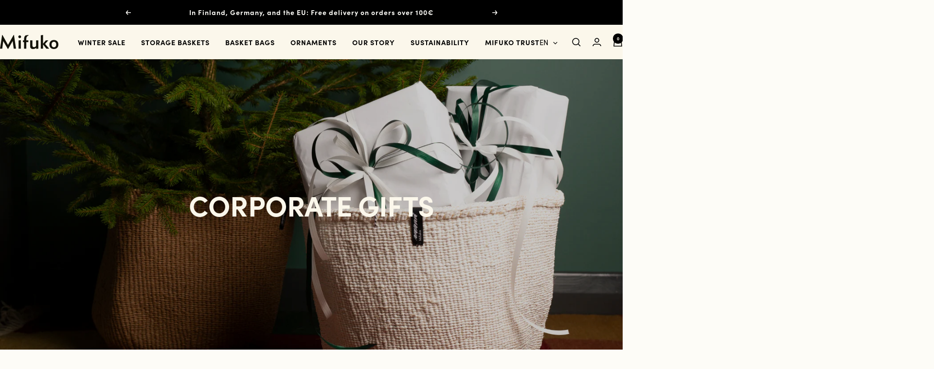

--- FILE ---
content_type: text/html; charset=utf-8
request_url: https://mifuko.com/pages/corporate-gifts
body_size: 45537
content:
<!doctype html><html class="no-js" lang="en" dir="ltr">
  <head>
    <meta charset="utf-8">
    <meta name="viewport" content="width=device-width, initial-scale=1.0, height=device-height, minimum-scale=1.0, maximum-scale=1.0">
    <meta name="theme-color" content="#fbf7eb">

    <title>Corporate Gifts</title><link rel="canonical" href="https://mifuko.com/pages/corporate-gifts"><link rel="shortcut icon" href="//mifuko.com/cdn/shop/files/mifuko-new-favicon.png?v=1727419657&width=96" type="image/png"><link rel="preconnect" href="https://cdn.shopify.com">
    <link rel="dns-prefetch" href="https://productreviews.shopifycdn.com">
    <link rel="dns-prefetch" href="https://www.google-analytics.com"><link rel="preconnect" href="https://fonts.shopifycdn.com" crossorigin><link rel="preload" as="style" href="//mifuko.com/cdn/shop/t/3/assets/theme.css?v=23711147249139262271734694474">
    <link rel="preload" as="script" href="//mifuko.com/cdn/shop/t/3/assets/vendor.js?v=32643890569905814191727329741">
    <link rel="preload" as="script" href="//mifuko.com/cdn/shop/t/3/assets/theme.js?v=183795950766581345241730234569">
    <link rel="stylesheet" href="https://use.typekit.net/icn5dgh.css"><meta property="og:type" content="website">
  <meta property="og:title" content="Corporate Gifts"><meta property="og:image" content="http://mifuko.com/cdn/shop/files/Hands2_0ebcd47d-f574-4604-99e1-889d248bda47.jpg?v=1756289719&width=1024">
  <meta property="og:image:secure_url" content="https://mifuko.com/cdn/shop/files/Hands2_0ebcd47d-f574-4604-99e1-889d248bda47.jpg?v=1756289719&width=1024">
  <meta property="og:image:width" content="2160">
  <meta property="og:image:height" content="1080"><meta property="og:url" content="https://mifuko.com/pages/corporate-gifts">
<meta property="og:site_name" content="Mifuko"><meta name="twitter:card" content="summary"><meta name="twitter:title" content="Corporate Gifts">
  <meta name="twitter:description" content="Corporate Gifts"><meta name="twitter:image" content="https://mifuko.com/cdn/shop/files/Hands2_0ebcd47d-f574-4604-99e1-889d248bda47.jpg?v=1756289719&width=1200">
  <meta name="twitter:image:alt" content="">
    <script type="application/ld+json">
  {
    "@context": "https://schema.org",
    "@type": "BreadcrumbList",
    "itemListElement": [{
        "@type": "ListItem",
        "position": 1,
        "name": "Home",
        "item": "https://mifuko.com"
      },{
            "@type": "ListItem",
            "position": 2,
            "name": "Corporate Gifts",
            "item": "https://mifuko.com/pages/corporate-gifts"
          }]
  }
</script>
    <link rel="preload" href="//mifuko.com/cdn/fonts/source_sans_pro/sourcesanspro_n4.50ae3e156aed9a794db7e94c4d00984c7b66616c.woff2" as="font" type="font/woff2" crossorigin><link rel="preload" href="//mifuko.com/cdn/fonts/source_sans_pro/sourcesanspro_n4.50ae3e156aed9a794db7e94c4d00984c7b66616c.woff2" as="font" type="font/woff2" crossorigin><style>
  /* Typography (heading) */
  @font-face {
  font-family: "Source Sans Pro";
  font-weight: 400;
  font-style: normal;
  font-display: swap;
  src: url("//mifuko.com/cdn/fonts/source_sans_pro/sourcesanspro_n4.50ae3e156aed9a794db7e94c4d00984c7b66616c.woff2") format("woff2"),
       url("//mifuko.com/cdn/fonts/source_sans_pro/sourcesanspro_n4.d1662e048bd96ae7123e46600ff9744c0d84502d.woff") format("woff");
}

@font-face {
  font-family: "Source Sans Pro";
  font-weight: 400;
  font-style: italic;
  font-display: swap;
  src: url("//mifuko.com/cdn/fonts/source_sans_pro/sourcesanspro_i4.130f29b9baa0095b80aea9236ca9ef6ab0069c67.woff2") format("woff2"),
       url("//mifuko.com/cdn/fonts/source_sans_pro/sourcesanspro_i4.6146c8c8ae7b8853ccbbc8b859fcf805016ee743.woff") format("woff");
}

/* Typography (body) */
  @font-face {
  font-family: "Source Sans Pro";
  font-weight: 400;
  font-style: normal;
  font-display: swap;
  src: url("//mifuko.com/cdn/fonts/source_sans_pro/sourcesanspro_n4.50ae3e156aed9a794db7e94c4d00984c7b66616c.woff2") format("woff2"),
       url("//mifuko.com/cdn/fonts/source_sans_pro/sourcesanspro_n4.d1662e048bd96ae7123e46600ff9744c0d84502d.woff") format("woff");
}

@font-face {
  font-family: "Source Sans Pro";
  font-weight: 400;
  font-style: italic;
  font-display: swap;
  src: url("//mifuko.com/cdn/fonts/source_sans_pro/sourcesanspro_i4.130f29b9baa0095b80aea9236ca9ef6ab0069c67.woff2") format("woff2"),
       url("//mifuko.com/cdn/fonts/source_sans_pro/sourcesanspro_i4.6146c8c8ae7b8853ccbbc8b859fcf805016ee743.woff") format("woff");
}

@font-face {
  font-family: "Source Sans Pro";
  font-weight: 600;
  font-style: normal;
  font-display: swap;
  src: url("//mifuko.com/cdn/fonts/source_sans_pro/sourcesanspro_n6.cdbfc001bf7647698fff34a09dc1c625e4008e01.woff2") format("woff2"),
       url("//mifuko.com/cdn/fonts/source_sans_pro/sourcesanspro_n6.75b644b223b15254f28282d56f730f2224564c8d.woff") format("woff");
}

@font-face {
  font-family: "Source Sans Pro";
  font-weight: 600;
  font-style: italic;
  font-display: swap;
  src: url("//mifuko.com/cdn/fonts/source_sans_pro/sourcesanspro_i6.a7a1818228124da83a70eb72b7d34bc48e82dcd5.woff2") format("woff2"),
       url("//mifuko.com/cdn/fonts/source_sans_pro/sourcesanspro_i6.b8fa4504ffc1355d545c5cb21d13a938148a52fa.woff") format("woff");
}

:root {--heading-color: 40, 40, 40;
    --text-color: 40, 40, 40;
    --background: 253, 252, 247;
    --secondary-background: 251, 247, 235;
    --border-color: 221, 220, 216;
    --border-color-darker: 168, 167, 164;
    --success-color: 74, 144, 47;
    --success-background: 217, 230, 207;
    --error-color: 255, 65, 54;
    --error-background: 253, 239, 233;
    --primary-button-background: 178, 85, 41;
    --primary-button-text-color: 251, 247, 235;
    --secondary-button-background: 40, 40, 40;
    --secondary-button-text-color: 251, 247, 235;
    --product-star-rating: 246, 164, 41;
    --product-on-sale-accent: 156, 170, 189;
    --product-sold-out-accent: 72, 72, 35;
    --product-custom-label-background: 74, 144, 47;
    --product-custom-label-text-color: 255, 255, 255;
    --product-custom-label-2-background: 46, 158, 123;
    --product-custom-label-2-text-color: 255, 255, 255;
    --product-low-stock-text-color: 222, 43, 43;
    --product-in-stock-text-color: 46, 158, 123;
    --loading-bar-background: 40, 40, 40;

    /* We duplicate some "base" colors as root colors, which is useful to use on drawer elements or popover without. Those should not be overridden to avoid issues */
    --root-heading-color: 40, 40, 40;
    --root-text-color: 40, 40, 40;
    --root-background: 253, 252, 247;
    --root-border-color: 221, 220, 216;
    --root-primary-button-background: 178, 85, 41;
    --root-primary-button-text-color: 251, 247, 235;

    --base-font-size: 16px;
    --heading-font-family: "Source Sans Pro", sans-serif;
    --heading-font-family: sofia-pro, sans-serif;
    --heading-font-weight: 400;
    --heading-font-weight: 700;
    --heading-font-style: normal;
    --heading-text-transform: uppercase;
    --text-font-family: "Source Sans Pro", sans-serif;
    --text-font-family: sofia-pro, sans-serif;
    --text-font-weight: 400;
    --text-font-style: normal;
    --text-font-bold-weight: 600;

    /* Typography (font size) */
    --heading-xxsmall-font-size: 10px;
    --heading-xsmall-font-size: 10px;
    --heading-small-font-size: 11px;
    --heading-large-font-size: 32px;
    --heading-h1-font-size: 32px;
    --heading-h2-font-size: 28px;
    --heading-h3-font-size: 26px;
    --heading-h4-font-size: 22px;
    --heading-h5-font-size: 18px;
    --heading-h6-font-size: 16px;

    /* Control the look and feel of the theme by changing radius of various elements */
    --button-border-radius: 0px;
    --block-border-radius: 0px;
    --block-border-radius-reduced: 0px;
    --color-swatch-border-radius: 0px;

    /* Button size */
    --button-height: 48px;
    --button-small-height: 40px;

    /* Form related */
    --form-input-field-height: 48px;
    --form-input-gap: 16px;
    --form-submit-margin: 24px;

    /* Product listing related variables */
    --product-list-block-spacing: 32px;

    /* Video related */
    --play-button-background: 253, 252, 247;
    --play-button-arrow: 40, 40, 40;

    /* RTL support */
    --transform-logical-flip: 1;
    --transform-origin-start: left;
    --transform-origin-end: right;

    /* Other */
    --zoom-cursor-svg-url: url(//mifuko.com/cdn/shop/t/3/assets/zoom-cursor.svg?v=180726285022651866661742457217);
    --arrow-right-svg-url: url(//mifuko.com/cdn/shop/t/3/assets/arrow-right.svg?v=13579707211941464131742457217);
    --arrow-left-svg-url: url(//mifuko.com/cdn/shop/t/3/assets/arrow-left.svg?v=79865787104314335331742457217);

    /* Some useful variables that we can reuse in our CSS. Some explanation are needed for some of them:
       - container-max-width-minus-gutters: represents the container max width without the edge gutters
       - container-outer-width: considering the screen width, represent all the space outside the container
       - container-outer-margin: same as container-outer-width but get set to 0 inside a container
       - container-inner-width: the effective space inside the container (minus gutters)
       - grid-column-width: represents the width of a single column of the grid
       - vertical-breather: this is a variable that defines the global "spacing" between sections, and inside the section
                            to create some "breath" and minimum spacing
     */
    --container-max-width: 1600px;
    --container-gutter: 24px;
    --container-max-width-minus-gutters: calc(var(--container-max-width) - (var(--container-gutter)) * 2);
    --container-outer-width: max(calc((100vw - var(--container-max-width-minus-gutters)) / 2), var(--container-gutter));
    --container-outer-margin: var(--container-outer-width);
    --container-inner-width: calc(100vw - var(--container-outer-width) * 2);

    --grid-column-count: 10;
    --grid-gap: 24px;
    --grid-column-width: calc((100vw - var(--container-outer-width) * 2 - var(--grid-gap) * (var(--grid-column-count) - 1)) / var(--grid-column-count));

    --vertical-breather: 48px;
    --vertical-breather-tight: 48px;

    /* Shopify related variables */
    --payment-terms-background-color: #fdfcf7;
  }

  @media screen and (min-width: 741px) {
    :root {
      --container-gutter: 40px;
      --grid-column-count: 20;
      --vertical-breather: 64px;
      --vertical-breather-tight: 64px;

      /* Typography (font size) */
      --heading-xsmall-font-size: 11px;
      --heading-small-font-size: 12px;
      --heading-large-font-size: 48px;
      --heading-h1-font-size: 48px;
      --heading-h2-font-size: 36px;
      --heading-h3-font-size: 30px;
      --heading-h4-font-size: 22px;
      --heading-h5-font-size: 18px;
      --heading-h6-font-size: 16px;

      /* Form related */
      --form-input-field-height: 52px;
      --form-submit-margin: 32px;

      /* Button size */
      --button-height: 52px;
      --button-small-height: 44px;
    }
  }

  @media screen and (min-width: 1200px) {
    :root {
      --vertical-breather: 80px;
      --vertical-breather-tight: 64px;
      --product-list-block-spacing: 48px;

      /* Typography */
      --heading-large-font-size: 58px;
      --heading-h1-font-size: 50px;
      --heading-h2-font-size: 44px;
      --heading-h3-font-size: 32px;
      --heading-h4-font-size: 26px;
      --heading-h5-font-size: 22px;
      --heading-h6-font-size: 16px;
    }
  }

  @media screen and (min-width: 1600px) {
    :root {
      --vertical-breather: 90px;
      --vertical-breather-tight: 64px;
    }
  }
</style>
    <script>
  // This allows to expose several variables to the global scope, to be used in scripts
  window.themeVariables = {
    settings: {
      direction: "ltr",
      pageType: "page",
      cartCount: 0,
      moneyFormat: "€{{amount_with_comma_separator}}",
      moneyWithCurrencyFormat: "€{{amount_with_comma_separator}} EUR",
      showVendor: false,
      discountMode: "percentage",
      currencyCodeEnabled: false,
      cartType: "message",
      cartCurrency: "EUR",
      mobileZoomFactor: 2.5
    },

    routes: {
      host: "mifuko.com",
      rootUrl: "\/",
      rootUrlWithoutSlash: '',
      cartUrl: "\/cart",
      cartAddUrl: "\/cart\/add",
      cartChangeUrl: "\/cart\/change",
      searchUrl: "\/search",
      predictiveSearchUrl: "\/search\/suggest",
      productRecommendationsUrl: "\/recommendations\/products"
    },

    strings: {
      accessibilityDelete: "Delete",
      accessibilityClose: "Close",
      collectionSoldOut: "Sold out",
      collectionDiscount: "Save @savings@",
      productSalePrice: "Sale price",
      productRegularPrice: "Regular price",
      productFormUnavailable: "Unavailable",
      productFormSoldOut: "Sold out",
      productFormPreOrder: "Pre-order",
      productFormAddToCart: "Add to cart",
      searchNoResults: "No results could be found.",
      searchNewSearch: "New search",
      searchProducts: "Products",
      searchArticles: "Journal",
      searchPages: "Pages",
      searchCollections: "Collections",
      cartViewCart: "View cart",
      cartItemAdded: "Item added to your cart!",
      cartItemAddedShort: "Added to your cart!",
      cartAddOrderNote: "Add order note",
      cartEditOrderNote: "Edit order note",
      shippingEstimatorNoResults: "Sorry, we do not ship to your address.",
      shippingEstimatorOneResult: "There is one shipping rate for your address:",
      shippingEstimatorMultipleResults: "There are several shipping rates for your address:",
      shippingEstimatorError: "One or more error occurred while retrieving shipping rates:"
    },

    libs: {
      flickity: "\/\/mifuko.com\/cdn\/shop\/t\/3\/assets\/flickity.js?v=176646718982628074891727329741",
      photoswipe: "\/\/mifuko.com\/cdn\/shop\/t\/3\/assets\/photoswipe.js?v=132268647426145925301727329741",
      qrCode: "\/\/mifuko.com\/cdn\/shopifycloud\/storefront\/assets\/themes_support\/vendor\/qrcode-3f2b403b.js"
    },

    breakpoints: {
      phone: 'screen and (max-width: 740px)',
      tablet: 'screen and (min-width: 741px) and (max-width: 999px)',
      tabletAndUp: 'screen and (min-width: 741px)',
      pocket: 'screen and (max-width: 999px)',
      lap: 'screen and (min-width: 1000px) and (max-width: 1199px)',
      lapAndUp: 'screen and (min-width: 1000px)',
      desktop: 'screen and (min-width: 1200px)',
      wide: 'screen and (min-width: 1400px)'
    }
  };

  window.addEventListener('pageshow', async () => {
    const cartContent = await (await fetch(`${window.themeVariables.routes.cartUrl}.js`, {cache: 'reload'})).json();
    document.documentElement.dispatchEvent(new CustomEvent('cart:refresh', {detail: {cart: cartContent}}));
  });

  if ('noModule' in HTMLScriptElement.prototype) {
    // Old browsers (like IE) that does not support module will be considered as if not executing JS at all
    document.documentElement.className = document.documentElement.className.replace('no-js', 'js');

    requestAnimationFrame(() => {
      const viewportHeight = (window.visualViewport ? window.visualViewport.height : document.documentElement.clientHeight);
      document.documentElement.style.setProperty('--window-height',viewportHeight + 'px');
    });
  }</script>

    <link rel="stylesheet" href="//mifuko.com/cdn/shop/t/3/assets/theme.css?v=23711147249139262271734694474">

    <script src="//mifuko.com/cdn/shop/t/3/assets/vendor.js?v=32643890569905814191727329741" defer></script>
    <script src="//mifuko.com/cdn/shop/t/3/assets/theme.js?v=183795950766581345241730234569" defer></script>
    <script src="//mifuko.com/cdn/shop/t/3/assets/custom.js?v=167639537848865775061727329741" defer></script>
    <link rel="stylesheet" href="https://use.typekit.net/icn5dgh.css">

    <script>window.performance && window.performance.mark && window.performance.mark('shopify.content_for_header.start');</script><meta name="google-site-verification" content="sqZgTFHnJeeN7taaWoMgyMJosqsHaii-XpNtY1mKYTA">
<meta name="facebook-domain-verification" content="tnhw9t45npxpoy8c5st8p3eottro80">
<meta id="shopify-digital-wallet" name="shopify-digital-wallet" content="/87125655883/digital_wallets/dialog">
<meta name="shopify-checkout-api-token" content="c3fcb3eb81e9ed33679d79774ef00ce2">
<meta id="in-context-paypal-metadata" data-shop-id="87125655883" data-venmo-supported="false" data-environment="production" data-locale="en_US" data-paypal-v4="true" data-currency="EUR">
<link rel="alternate" hreflang="x-default" href="https://mifuko.com/pages/corporate-gifts">
<link rel="alternate" hreflang="en-FI" href="https://mifuko.com/pages/corporate-gifts">
<link rel="alternate" hreflang="de-FI" href="https://mifuko.com/de/pages/corporate-gifts">
<link rel="alternate" hreflang="fi-FI" href="https://mifuko.com/fi/pages/corporate-gifts">
<script async="async" src="/checkouts/internal/preloads.js?locale=en-FI"></script>
<script id="apple-pay-shop-capabilities" type="application/json">{"shopId":87125655883,"countryCode":"FI","currencyCode":"EUR","merchantCapabilities":["supports3DS"],"merchantId":"gid:\/\/shopify\/Shop\/87125655883","merchantName":"Mifuko","requiredBillingContactFields":["postalAddress","email","phone"],"requiredShippingContactFields":["postalAddress","email","phone"],"shippingType":"shipping","supportedNetworks":["visa","maestro","masterCard","amex"],"total":{"type":"pending","label":"Mifuko","amount":"1.00"},"shopifyPaymentsEnabled":true,"supportsSubscriptions":true}</script>
<script id="shopify-features" type="application/json">{"accessToken":"c3fcb3eb81e9ed33679d79774ef00ce2","betas":["rich-media-storefront-analytics"],"domain":"mifuko.com","predictiveSearch":true,"shopId":87125655883,"locale":"en"}</script>
<script>var Shopify = Shopify || {};
Shopify.shop = "mifuko-hub.myshopify.com";
Shopify.locale = "en";
Shopify.currency = {"active":"EUR","rate":"1.0"};
Shopify.country = "FI";
Shopify.theme = {"name":"Focal \/ Mifuko Hub","id":172647448907,"schema_name":"Focal","schema_version":"12.3.0","theme_store_id":714,"role":"main"};
Shopify.theme.handle = "null";
Shopify.theme.style = {"id":null,"handle":null};
Shopify.cdnHost = "mifuko.com/cdn";
Shopify.routes = Shopify.routes || {};
Shopify.routes.root = "/";</script>
<script type="module">!function(o){(o.Shopify=o.Shopify||{}).modules=!0}(window);</script>
<script>!function(o){function n(){var o=[];function n(){o.push(Array.prototype.slice.apply(arguments))}return n.q=o,n}var t=o.Shopify=o.Shopify||{};t.loadFeatures=n(),t.autoloadFeatures=n()}(window);</script>
<script id="shop-js-analytics" type="application/json">{"pageType":"page"}</script>
<script defer="defer" async type="module" src="//mifuko.com/cdn/shopifycloud/shop-js/modules/v2/client.init-shop-cart-sync_C5BV16lS.en.esm.js"></script>
<script defer="defer" async type="module" src="//mifuko.com/cdn/shopifycloud/shop-js/modules/v2/chunk.common_CygWptCX.esm.js"></script>
<script type="module">
  await import("//mifuko.com/cdn/shopifycloud/shop-js/modules/v2/client.init-shop-cart-sync_C5BV16lS.en.esm.js");
await import("//mifuko.com/cdn/shopifycloud/shop-js/modules/v2/chunk.common_CygWptCX.esm.js");

  window.Shopify.SignInWithShop?.initShopCartSync?.({"fedCMEnabled":true,"windoidEnabled":true});

</script>
<script>(function() {
  var isLoaded = false;
  function asyncLoad() {
    if (isLoaded) return;
    isLoaded = true;
    var urls = ["https:\/\/omnisnippet1.com\/platforms\/shopify.js?source=scriptTag\u0026v=2025-05-14T10\u0026shop=mifuko-hub.myshopify.com"];
    for (var i = 0; i < urls.length; i++) {
      var s = document.createElement('script');
      s.type = 'text/javascript';
      s.async = true;
      s.src = urls[i];
      var x = document.getElementsByTagName('script')[0];
      x.parentNode.insertBefore(s, x);
    }
  };
  if(window.attachEvent) {
    window.attachEvent('onload', asyncLoad);
  } else {
    window.addEventListener('load', asyncLoad, false);
  }
})();</script>
<script id="__st">var __st={"a":87125655883,"offset":7200,"reqid":"418c8c35-774f-4061-a516-aca20e79d78b-1768763374","pageurl":"mifuko.com\/pages\/corporate-gifts","s":"pages-141306036555","u":"f2eac954a0a5","p":"page","rtyp":"page","rid":141306036555};</script>
<script>window.ShopifyPaypalV4VisibilityTracking = true;</script>
<script id="captcha-bootstrap">!function(){'use strict';const t='contact',e='account',n='new_comment',o=[[t,t],['blogs',n],['comments',n],[t,'customer']],c=[[e,'customer_login'],[e,'guest_login'],[e,'recover_customer_password'],[e,'create_customer']],r=t=>t.map((([t,e])=>`form[action*='/${t}']:not([data-nocaptcha='true']) input[name='form_type'][value='${e}']`)).join(','),a=t=>()=>t?[...document.querySelectorAll(t)].map((t=>t.form)):[];function s(){const t=[...o],e=r(t);return a(e)}const i='password',u='form_key',d=['recaptcha-v3-token','g-recaptcha-response','h-captcha-response',i],f=()=>{try{return window.sessionStorage}catch{return}},m='__shopify_v',_=t=>t.elements[u];function p(t,e,n=!1){try{const o=window.sessionStorage,c=JSON.parse(o.getItem(e)),{data:r}=function(t){const{data:e,action:n}=t;return t[m]||n?{data:e,action:n}:{data:t,action:n}}(c);for(const[e,n]of Object.entries(r))t.elements[e]&&(t.elements[e].value=n);n&&o.removeItem(e)}catch(o){console.error('form repopulation failed',{error:o})}}const l='form_type',E='cptcha';function T(t){t.dataset[E]=!0}const w=window,h=w.document,L='Shopify',v='ce_forms',y='captcha';let A=!1;((t,e)=>{const n=(g='f06e6c50-85a8-45c8-87d0-21a2b65856fe',I='https://cdn.shopify.com/shopifycloud/storefront-forms-hcaptcha/ce_storefront_forms_captcha_hcaptcha.v1.5.2.iife.js',D={infoText:'Protected by hCaptcha',privacyText:'Privacy',termsText:'Terms'},(t,e,n)=>{const o=w[L][v],c=o.bindForm;if(c)return c(t,g,e,D).then(n);var r;o.q.push([[t,g,e,D],n]),r=I,A||(h.body.append(Object.assign(h.createElement('script'),{id:'captcha-provider',async:!0,src:r})),A=!0)});var g,I,D;w[L]=w[L]||{},w[L][v]=w[L][v]||{},w[L][v].q=[],w[L][y]=w[L][y]||{},w[L][y].protect=function(t,e){n(t,void 0,e),T(t)},Object.freeze(w[L][y]),function(t,e,n,w,h,L){const[v,y,A,g]=function(t,e,n){const i=e?o:[],u=t?c:[],d=[...i,...u],f=r(d),m=r(i),_=r(d.filter((([t,e])=>n.includes(e))));return[a(f),a(m),a(_),s()]}(w,h,L),I=t=>{const e=t.target;return e instanceof HTMLFormElement?e:e&&e.form},D=t=>v().includes(t);t.addEventListener('submit',(t=>{const e=I(t);if(!e)return;const n=D(e)&&!e.dataset.hcaptchaBound&&!e.dataset.recaptchaBound,o=_(e),c=g().includes(e)&&(!o||!o.value);(n||c)&&t.preventDefault(),c&&!n&&(function(t){try{if(!f())return;!function(t){const e=f();if(!e)return;const n=_(t);if(!n)return;const o=n.value;o&&e.removeItem(o)}(t);const e=Array.from(Array(32),(()=>Math.random().toString(36)[2])).join('');!function(t,e){_(t)||t.append(Object.assign(document.createElement('input'),{type:'hidden',name:u})),t.elements[u].value=e}(t,e),function(t,e){const n=f();if(!n)return;const o=[...t.querySelectorAll(`input[type='${i}']`)].map((({name:t})=>t)),c=[...d,...o],r={};for(const[a,s]of new FormData(t).entries())c.includes(a)||(r[a]=s);n.setItem(e,JSON.stringify({[m]:1,action:t.action,data:r}))}(t,e)}catch(e){console.error('failed to persist form',e)}}(e),e.submit())}));const S=(t,e)=>{t&&!t.dataset[E]&&(n(t,e.some((e=>e===t))),T(t))};for(const o of['focusin','change'])t.addEventListener(o,(t=>{const e=I(t);D(e)&&S(e,y())}));const B=e.get('form_key'),M=e.get(l),P=B&&M;t.addEventListener('DOMContentLoaded',(()=>{const t=y();if(P)for(const e of t)e.elements[l].value===M&&p(e,B);[...new Set([...A(),...v().filter((t=>'true'===t.dataset.shopifyCaptcha))])].forEach((e=>S(e,t)))}))}(h,new URLSearchParams(w.location.search),n,t,e,['guest_login'])})(!0,!0)}();</script>
<script integrity="sha256-4kQ18oKyAcykRKYeNunJcIwy7WH5gtpwJnB7kiuLZ1E=" data-source-attribution="shopify.loadfeatures" defer="defer" src="//mifuko.com/cdn/shopifycloud/storefront/assets/storefront/load_feature-a0a9edcb.js" crossorigin="anonymous"></script>
<script data-source-attribution="shopify.dynamic_checkout.dynamic.init">var Shopify=Shopify||{};Shopify.PaymentButton=Shopify.PaymentButton||{isStorefrontPortableWallets:!0,init:function(){window.Shopify.PaymentButton.init=function(){};var t=document.createElement("script");t.src="https://mifuko.com/cdn/shopifycloud/portable-wallets/latest/portable-wallets.en.js",t.type="module",document.head.appendChild(t)}};
</script>
<script data-source-attribution="shopify.dynamic_checkout.buyer_consent">
  function portableWalletsHideBuyerConsent(e){var t=document.getElementById("shopify-buyer-consent"),n=document.getElementById("shopify-subscription-policy-button");t&&n&&(t.classList.add("hidden"),t.setAttribute("aria-hidden","true"),n.removeEventListener("click",e))}function portableWalletsShowBuyerConsent(e){var t=document.getElementById("shopify-buyer-consent"),n=document.getElementById("shopify-subscription-policy-button");t&&n&&(t.classList.remove("hidden"),t.removeAttribute("aria-hidden"),n.addEventListener("click",e))}window.Shopify?.PaymentButton&&(window.Shopify.PaymentButton.hideBuyerConsent=portableWalletsHideBuyerConsent,window.Shopify.PaymentButton.showBuyerConsent=portableWalletsShowBuyerConsent);
</script>
<script data-source-attribution="shopify.dynamic_checkout.cart.bootstrap">document.addEventListener("DOMContentLoaded",(function(){function t(){return document.querySelector("shopify-accelerated-checkout-cart, shopify-accelerated-checkout")}if(t())Shopify.PaymentButton.init();else{new MutationObserver((function(e,n){t()&&(Shopify.PaymentButton.init(),n.disconnect())})).observe(document.body,{childList:!0,subtree:!0})}}));
</script>
<script id='scb4127' type='text/javascript' async='' src='https://mifuko.com/cdn/shopifycloud/privacy-banner/storefront-banner.js'></script><link id="shopify-accelerated-checkout-styles" rel="stylesheet" media="screen" href="https://mifuko.com/cdn/shopifycloud/portable-wallets/latest/accelerated-checkout-backwards-compat.css" crossorigin="anonymous">
<style id="shopify-accelerated-checkout-cart">
        #shopify-buyer-consent {
  margin-top: 1em;
  display: inline-block;
  width: 100%;
}

#shopify-buyer-consent.hidden {
  display: none;
}

#shopify-subscription-policy-button {
  background: none;
  border: none;
  padding: 0;
  text-decoration: underline;
  font-size: inherit;
  cursor: pointer;
}

#shopify-subscription-policy-button::before {
  box-shadow: none;
}

      </style>

<script>window.performance && window.performance.mark && window.performance.mark('shopify.content_for_header.end');</script>
  <!-- BEGIN app block: shopify://apps/t-lab-ai-language-translate/blocks/custom_translations/b5b83690-efd4-434d-8c6a-a5cef4019faf --><!-- BEGIN app snippet: custom_translation_scripts --><script>
(()=>{var o=/\([0-9]+?\)$/,M=/\r?\n|\r|\t|\xa0|\u200B|\u200E|&nbsp;| /g,v=/<\/?[a-z][\s\S]*>/i,t=/^(https?:\/\/|\/\/)[^\s/$.?#].[^\s]*$/i,k=/\{\{\s*([a-zA-Z_]\w*)\s*\}\}/g,p=/\{\{\s*([a-zA-Z_]\w*)\s*\}\}/,r=/^(https:)?\/\/cdn\.shopify\.com\/(.+)\.(png|jpe?g|gif|webp|svgz?|bmp|tiff?|ico|avif)/i,e=/^(https:)?\/\/cdn\.shopify\.com/i,a=/\b(?:https?|ftp)?:?\/\/?[^\s\/]+\/[^\s]+\.(?:png|jpe?g|gif|webp|svgz?|bmp|tiff?|ico|avif)\b/i,I=/url\(['"]?(.*?)['"]?\)/,m="__label:",i=document.createElement("textarea"),u={t:["src","data-src","data-source","data-href","data-zoom","data-master","data-bg","base-src"],i:["srcset","data-srcset"],o:["href","data-href"],u:["href","data-href","data-src","data-zoom"]},g=new Set(["img","picture","button","p","a","input"]),h=16.67,s=function(n){return n.nodeType===Node.ELEMENT_NODE},c=function(n){return n.nodeType===Node.TEXT_NODE};function w(n){return r.test(n.trim())||a.test(n.trim())}function b(n){return(n=>(n=n.trim(),t.test(n)))(n)||e.test(n.trim())}var l=function(n){return!n||0===n.trim().length};function j(n){return i.innerHTML=n,i.value}function T(n){return A(j(n))}function A(n){return n.trim().replace(o,"").replace(M,"").trim()}var _=1e3;function D(n){n=n.trim().replace(M,"").replace(/&amp;/g,"&").replace(/&gt;/g,">").replace(/&lt;/g,"<").trim();return n.length>_?N(n):n}function E(n){return n.trim().toLowerCase().replace(/^https:/i,"")}function N(n){for(var t=5381,r=0;r<n.length;r++)t=(t<<5)+t^n.charCodeAt(r);return(t>>>0).toString(36)}function f(n){for(var t=document.createElement("template"),r=(t.innerHTML=n,["SCRIPT","IFRAME","OBJECT","EMBED","LINK","META"]),e=/^(on\w+|srcdoc|style)$/i,a=document.createTreeWalker(t.content,NodeFilter.SHOW_ELEMENT),i=a.nextNode();i;i=a.nextNode()){var o=i;if(r.includes(o.nodeName))o.remove();else for(var u=o.attributes.length-1;0<=u;--u)e.test(o.attributes[u].name)&&o.removeAttribute(o.attributes[u].name)}return t.innerHTML}function d(n,t,r){void 0===r&&(r=20);for(var e=n,a=0;e&&e.parentElement&&a<r;){for(var i=e.parentElement,o=0,u=t;o<u.length;o++)for(var s=u[o],c=0,l=s.l;c<l.length;c++){var f=l[c];switch(f.type){case"class":for(var d=0,v=i.classList;d<v.length;d++){var p=v[d];if(f.value.test(p))return s.label}break;case"id":if(i.id&&f.value.test(i.id))return s.label;break;case"attribute":if(i.hasAttribute(f.name)){if(!f.value)return s.label;var m=i.getAttribute(f.name);if(m&&f.value.test(m))return s.label}}}e=i,a++}return"unknown"}function y(n,t){var r,e,a;"function"==typeof window.fetch&&"AbortController"in window?(r=new AbortController,e=setTimeout(function(){return r.abort()},3e3),fetch(n,{credentials:"same-origin",signal:r.signal}).then(function(n){return clearTimeout(e),n.ok?n.json():Promise.reject(n)}).then(t).catch(console.error)):((a=new XMLHttpRequest).onreadystatechange=function(){4===a.readyState&&200===a.status&&t(JSON.parse(a.responseText))},a.open("GET",n,!0),a.timeout=3e3,a.send())}function O(){var l=/([^\s]+)\.(png|jpe?g|gif|webp|svgz?|bmp|tiff?|ico|avif)$/i,f=/_(\{width\}x*|\{width\}x\{height\}|\d{3,4}x\d{3,4}|\d{3,4}x|x\d{3,4}|pinco|icon|thumb|small|compact|medium|large|grande|original|master)(_crop_\w+)*(@[2-3]x)*(.progressive)*$/i,d=/^(https?|ftp|file):\/\//i;function r(n){var t,r="".concat(n.path).concat(n.v).concat(null!=(r=n.size)?r:"",".").concat(n.p);return n.m&&(r="".concat(n.path).concat(n.m,"/").concat(n.v).concat(null!=(t=n.size)?t:"",".").concat(n.p)),n.host&&(r="".concat(null!=(t=n.protocol)?t:"","//").concat(n.host).concat(r)),n.g&&(r+=n.g),r}return{h:function(n){var t=!0,r=(d.test(n)||n.startsWith("//")||(t=!1,n="https://example.com"+n),t);n.startsWith("//")&&(r=!1,n="https:"+n);try{new URL(n)}catch(n){return null}var e,a,i,o,u,s,n=new URL(n),c=n.pathname.split("/").filter(function(n){return n});return c.length<1||(a=c.pop(),e=null!=(e=c.pop())?e:null,null===(a=a.match(l)))?null:(s=a[1],a=a[2],i=s.match(f),o=s,(u=null)!==i&&(o=s.substring(0,i.index),u=i[0]),s=0<c.length?"/"+c.join("/")+"/":"/",{protocol:r?n.protocol:null,host:t?n.host:null,path:s,g:n.search,m:e,v:o,size:u,p:a,version:n.searchParams.get("v"),width:n.searchParams.get("width")})},T:r,S:function(n){return(n.m?"/".concat(n.m,"/"):"/").concat(n.v,".").concat(n.p)},M:function(n){return(n.m?"/".concat(n.m,"/"):"/").concat(n.v,".").concat(n.p,"?v=").concat(n.version||"0")},k:function(n,t){return r({protocol:t.protocol,host:t.host,path:t.path,g:t.g,m:t.m,v:t.v,size:n.size,p:t.p,version:t.version,width:t.width})}}}var x,S,C={},H={};function q(p,n){var m=new Map,g=new Map,i=new Map,r=new Map,e=new Map,a=new Map,o=new Map,u=function(n){return n.toLowerCase().replace(/[\s\W_]+/g,"")},s=new Set(n.A.map(u)),c=0,l=!1,f=!1,d=O();function v(n,t,r){s.has(u(n))||n&&t&&(r.set(n,t),l=!0)}function t(n,t){if(n&&n.trim()&&0!==m.size){var r=A(n),e=H[r];if(e&&(p.log("dictionary",'Overlapping text: "'.concat(n,'" related to html: "').concat(e,'"')),t)&&(n=>{if(n)for(var t=h(n.outerHTML),r=t._,e=(t.I||(r=0),n.parentElement),a=0;e&&a<5;){var i=h(e.outerHTML),o=i.I,i=i._;if(o){if(p.log("dictionary","Ancestor depth ".concat(a,": overlap score=").concat(i.toFixed(3),", base=").concat(r.toFixed(3))),r<i)return 1;if(i<r&&0<r)return}e=e.parentElement,a++}})(t))p.log("dictionary",'Skipping text translation for "'.concat(n,'" because an ancestor HTML translation exists'));else{e=m.get(r);if(e)return e;var a=n;if(a&&a.trim()&&0!==g.size){for(var i,o,u,s=g.entries(),c=s.next();!c.done;){var l=c.value[0],f=c.value[1],d=a.trim().match(l);if(d&&1<d.length){i=l,o=f,u=d;break}c=s.next()}if(i&&o&&u){var v=u.slice(1),t=o.match(k);if(t&&t.length===v.length)return t.reduce(function(n,t,r){return n.replace(t,v[r])},o)}}}}return null}function h(n){var r,e,a;return!n||!n.trim()||0===i.size?{I:null,_:0}:(r=D(n),a=0,(e=null)!=(n=i.get(r))?{I:n,_:1}:(i.forEach(function(n,t){-1!==t.indexOf(r)&&(t=r.length/t.length,a<t)&&(a=t,e=n)}),{I:e,_:a}))}function w(n){return n&&n.trim()&&0!==i.size&&(n=D(n),null!=(n=i.get(n)))?n:null}function b(n){if(n&&n.trim()&&0!==r.size){var t=E(n),t=r.get(t);if(t)return t;t=d.h(n);if(t){n=d.M(t).toLowerCase(),n=r.get(n);if(n)return n;n=d.S(t).toLowerCase(),t=r.get(n);if(t)return t}}return null}function T(n){return!n||!n.trim()||0===e.size||void 0===(n=e.get(A(n)))?null:n}function y(n){return!n||!n.trim()||0===a.size||void 0===(n=a.get(E(n)))?null:n}function x(n){var t;return!n||!n.trim()||0===o.size?null:null!=(t=o.get(A(n)))?t:(t=D(n),void 0!==(n=o.get(t))?n:null)}function S(){var n={j:m,D:g,N:i,O:r,C:e,H:a,q:o,L:l,R:c,F:C};return JSON.stringify(n,function(n,t){return t instanceof Map?Object.fromEntries(t.entries()):t})}return{J:function(n,t){v(n,t,m)},U:function(n,t){n&&t&&(n=new RegExp("^".concat(n,"$"),"s"),g.set(n,t),l=!0)},$:function(n,t){var r;n!==t&&(v((r=j(r=n).trim().replace(M,"").trim()).length>_?N(r):r,t,i),c=Math.max(c,n.length))},P:function(n,t){v(n,t,r),(n=d.h(n))&&(v(d.M(n).toLowerCase(),t,r),v(d.S(n).toLowerCase(),t,r))},G:function(n,t){v(n.replace("[img-alt]","").replace(M,"").trim(),t,e)},B:function(n,t){v(n,t,a)},W:function(n,t){f=!0,v(n,t,o)},V:function(){return p.log("dictionary","Translation dictionaries: ",S),i.forEach(function(n,r){m.forEach(function(n,t){r!==t&&-1!==r.indexOf(t)&&(C[t]=A(n),H[t]=r)})}),p.log("dictionary","appliedTextTranslations: ",JSON.stringify(C)),p.log("dictionary","overlappingTexts: ",JSON.stringify(H)),{L:l,Z:f,K:t,X:w,Y:b,nn:T,tn:y,rn:x}}}}function z(n,t,r){function f(n,t){t=n.split(t);return 2===t.length?t[1].trim()?t:[t[0]]:[n]}var d=q(r,t);return n.forEach(function(n){if(n){var c,l=n.name,n=n.value;if(l&&n){if("string"==typeof n)try{c=JSON.parse(n)}catch(n){return void r.log("dictionary","Invalid metafield JSON for "+l,function(){return String(n)})}else c=n;c&&Object.keys(c).forEach(function(e){if(e){var n,t,r,a=c[e];if(a)if(e!==a)if(l.includes("judge"))r=T(e),d.W(r,a);else if(e.startsWith("[img-alt]"))d.G(e,a);else if(e.startsWith("[img-src]"))n=E(e.replace("[img-src]","")),d.P(n,a);else if(v.test(e))d.$(e,a);else if(w(e))n=E(e),d.P(n,a);else if(b(e))r=E(e),d.B(r,a);else if("/"===(n=(n=e).trim())[0]&&"/"!==n[1]&&(r=E(e),d.B(r,a),r=T(e),d.J(r,a)),p.test(e))(s=(r=e).match(k))&&0<s.length&&(t=r.replace(/[-\/\\^$*+?.()|[\]]/g,"\\$&"),s.forEach(function(n){t=t.replace(n,"(.*)")}),d.U(t,a));else if(e.startsWith(m))r=a.replace(m,""),s=e.replace(m,""),d.J(T(s),r);else{if("product_tags"===l)for(var i=0,o=["_",":"];i<o.length;i++){var u=(n=>{if(e.includes(n)){var t=f(e,n),r=f(a,n);if(t.length===r.length)return t.forEach(function(n,t){n!==r[t]&&(d.J(T(n),r[t]),d.J(T("".concat(n,":")),"".concat(r[t],":")))}),{value:void 0}}})(o[i]);if("object"==typeof u)return u.value}var s=T(e);s!==a&&d.J(s,a)}}})}}}),d.V()}function L(y,x){var e=[{label:"judge-me",l:[{type:"class",value:/jdgm/i},{type:"id",value:/judge-me/i},{type:"attribute",name:"data-widget-name",value:/review_widget/i}]}],a=O();function S(r,n,e){n.forEach(function(n){var t=r.getAttribute(n);t&&(t=n.includes("href")?e.tn(t):e.K(t))&&r.setAttribute(n,t)})}function M(n,t,r){var e,a=n.getAttribute(t);a&&((e=i(a=E(a.split("&")[0]),r))?n.setAttribute(t,e):(e=r.tn(a))&&n.setAttribute(t,e))}function k(n,t,r){var e=n.getAttribute(t);e&&(e=((n,t)=>{var r=(n=n.split(",").filter(function(n){return null!=n&&""!==n.trim()}).map(function(n){var n=n.trim().split(/\s+/),t=n[0].split("?"),r=t[0],t=t[1],t=t?t.split("&"):[],e=((n,t)=>{for(var r=0;r<n.length;r++)if(t(n[r]))return n[r];return null})(t,function(n){return n.startsWith("v=")}),t=t.filter(function(n){return!n.startsWith("v=")}),n=n[1];return{url:r,version:e,en:t.join("&"),size:n}}))[0].url;if(r=i(r=n[0].version?"".concat(r,"?").concat(n[0].version):r,t)){var e=a.h(r);if(e)return n.map(function(n){var t=n.url,r=a.h(t);return r&&(t=a.k(r,e)),n.en&&(r=t.includes("?")?"&":"?",t="".concat(t).concat(r).concat(n.en)),t=n.size?"".concat(t," ").concat(n.size):t}).join(",")}})(e,r))&&n.setAttribute(t,e)}function i(n,t){var r=a.h(n);return null===r?null:(n=t.Y(n))?null===(n=a.h(n))?null:a.k(r,n):(n=a.S(r),null===(t=t.Y(n))||null===(n=a.h(t))?null:a.k(r,n))}function A(n,t,r){var e,a,i,o;r.an&&(e=n,a=r.on,u.o.forEach(function(n){var t=e.getAttribute(n);if(!t)return!1;!t.startsWith("/")||t.startsWith("//")||t.startsWith(a)||(t="".concat(a).concat(t),e.setAttribute(n,t))})),i=n,r=u.u.slice(),o=t,r.forEach(function(n){var t,r=i.getAttribute(n);r&&(w(r)?(t=o.Y(r))&&i.setAttribute(n,t):(t=o.tn(r))&&i.setAttribute(n,t))})}function _(t,r){var n,e,a,i,o;u.t.forEach(function(n){return M(t,n,r)}),u.i.forEach(function(n){return k(t,n,r)}),e="alt",a=r,(o=(n=t).getAttribute(e))&&((i=a.nn(o))?n.setAttribute(e,i):(i=a.K(o))&&n.setAttribute(e,i))}return{un:function(n){return!(!n||!s(n)||x.sn.includes((n=n).tagName.toLowerCase())||n.classList.contains("tl-switcher-container")||(n=n.parentNode)&&["SCRIPT","STYLE"].includes(n.nodeName.toUpperCase()))},cn:function(n){if(c(n)&&null!=(t=n.textContent)&&t.trim()){if(y.Z)if("judge-me"===d(n,e,5)){var t=y.rn(n.textContent);if(t)return void(n.textContent=j(t))}var r,t=y.K(n.textContent,n.parentElement||void 0);t&&(r=n.textContent.trim().replace(o,"").trim(),n.textContent=j(n.textContent.replace(r,t)))}},ln:function(n){if(!!l(n.textContent)||!n.innerHTML)return!1;if(y.Z&&"judge-me"===d(n,e,5)){var t=y.rn(n.innerHTML);if(t)return n.innerHTML=f(t),!0}t=y.X(n.innerHTML);return!!t&&(n.innerHTML=f(t),!0)},fn:function(n){var t,r,e,a,i,o,u,s,c,l;switch(S(n,["data-label","title"],y),n.tagName.toLowerCase()){case"span":S(n,["data-tooltip"],y);break;case"a":A(n,y,x);break;case"input":c=u=y,(l=(s=o=n).getAttribute("type"))&&("submit"===l||"button"===l)&&(l=s.getAttribute("value"),c=c.K(l))&&s.setAttribute("value",c),S(o,["placeholder"],u);break;case"textarea":S(n,["placeholder"],y);break;case"img":_(n,y);break;case"picture":for(var f=y,d=n.childNodes,v=0;v<d.length;v++){var p=d[v];if(p.tagName)switch(p.tagName.toLowerCase()){case"source":k(p,"data-srcset",f),k(p,"srcset",f);break;case"img":_(p,f)}}break;case"div":s=l=y,(u=o=c=n)&&(o=o.style.backgroundImage||o.getAttribute("data-bg")||"")&&"none"!==o&&(o=o.match(I))&&o[1]&&(o=o[1],s=s.Y(o))&&(u.style.backgroundImage='url("'.concat(s,'")')),a=c,i=l,["src","data-src","data-bg"].forEach(function(n){return M(a,n,i)}),["data-bgset"].forEach(function(n){return k(a,n,i)}),["data-href"].forEach(function(n){return S(a,[n],i)});break;case"button":r=y,(e=(t=n).getAttribute("value"))&&(r=r.K(e))&&t.setAttribute("value",r);break;case"iframe":e=y,(r=(t=n).getAttribute("src"))&&(e=e.tn(r))&&t.setAttribute("src",e);break;case"video":for(var m=n,g=y,h=["src"],w=0;w<h.length;w++){var b=h[w],T=m.getAttribute(b);T&&(T=g.tn(T))&&m.setAttribute(b,T)}}},getImageTranslation:function(n){return i(n,y)}}}function R(s,c,l){r=c.dn,e=new WeakMap;var r,e,a={add:function(n){var t=Date.now()+r;e.set(n,t)},has:function(n){var t=null!=(t=e.get(n))?t:0;return!(Date.now()>=t&&(e.delete(n),1))}},i=[],o=[],f=[],d=[],u=2*h,v=3*h;function p(n){var t,r,e;n&&(n.nodeType===Node.TEXT_NODE&&s.un(n.parentElement)?s.cn(n):s.un(n)&&(n=n,s.fn(n),t=g.has(n.tagName.toLowerCase())||(t=(t=n).getBoundingClientRect(),r=window.innerHeight||document.documentElement.clientHeight,e=window.innerWidth||document.documentElement.clientWidth,r=t.top<=r&&0<=t.top+t.height,e=t.left<=e&&0<=t.left+t.width,r&&e),a.has(n)||(t?i:o).push(n)))}function m(n){if(l.log("messageHandler","Processing element:",n),s.un(n)){var t=s.ln(n);if(a.add(n),!t){var r=n.childNodes;l.log("messageHandler","Child nodes:",r);for(var e=0;e<r.length;e++)p(r[e])}}}requestAnimationFrame(function n(){for(var t=performance.now();0<i.length;){var r=i.shift();if(r&&!a.has(r)&&m(r),performance.now()-t>=v)break}requestAnimationFrame(n)}),requestAnimationFrame(function n(){for(var t=performance.now();0<o.length;){var r=o.shift();if(r&&!a.has(r)&&m(r),performance.now()-t>=u)break}requestAnimationFrame(n)}),c.vn&&requestAnimationFrame(function n(){for(var t=performance.now();0<f.length;){var r=f.shift();if(r&&s.fn(r),performance.now()-t>=u)break}requestAnimationFrame(n)}),c.pn&&requestAnimationFrame(function n(){for(var t=performance.now();0<d.length;){var r=d.shift();if(r&&s.cn(r),performance.now()-t>=u)break}requestAnimationFrame(n)});var n={subtree:!0,childList:!0,attributes:c.vn,characterData:c.pn};new MutationObserver(function(n){l.log("observer","Observer:",n);for(var t=0;t<n.length;t++){var r=n[t];switch(r.type){case"childList":for(var e=r.addedNodes,a=0;a<e.length;a++)p(e[a]);var i=r.target.childNodes;if(i.length<=10)for(var o=0;o<i.length;o++)p(i[o]);break;case"attributes":var u=r.target;s.un(u)&&u&&f.push(u);break;case"characterData":c.pn&&(u=r.target)&&u.nodeType===Node.TEXT_NODE&&d.push(u)}}}).observe(document.documentElement,n)}void 0===window.TranslationLab&&(window.TranslationLab={}),window.TranslationLab.CustomTranslations=(x=(()=>{var a;try{a=window.localStorage.getItem("tlab_debug_mode")||null}catch(n){a=null}return{log:function(n,t){for(var r=[],e=2;e<arguments.length;e++)r[e-2]=arguments[e];!a||"observer"===n&&"all"===a||("all"===a||a===n||"custom"===n&&"custom"===a)&&(n=r.map(function(n){if("function"==typeof n)try{return n()}catch(n){return"Error generating parameter: ".concat(n.message)}return n}),console.log.apply(console,[t].concat(n)))}}})(),S=null,{init:function(n,t){n&&!n.isPrimaryLocale&&n.translationsMetadata&&n.translationsMetadata.length&&(0<(t=((n,t,r,e)=>{function a(n,t){for(var r=[],e=2;e<arguments.length;e++)r[e-2]=arguments[e];for(var a=0,i=r;a<i.length;a++){var o=i[a];if(o&&void 0!==o[n])return o[n]}return t}var i=window.localStorage.getItem("tlab_feature_options"),o=null;if(i)try{o=JSON.parse(i)}catch(n){e.log("dictionary","Invalid tlab_feature_options JSON",String(n))}var r=a("useMessageHandler",!0,o,i=r),u=a("messageHandlerCooldown",2e3,o,i),s=a("localizeUrls",!1,o,i),c=a("processShadowRoot",!1,o,i),l=a("attributesMutations",!1,o,i),f=a("processCharacterData",!1,o,i),d=a("excludedTemplates",[],o,i),o=a("phraseIgnoreList",[],o,i);return e.log("dictionary","useMessageHandler:",r),e.log("dictionary","messageHandlerCooldown:",u),e.log("dictionary","localizeUrls:",s),e.log("dictionary","processShadowRoot:",c),e.log("dictionary","attributesMutations:",l),e.log("dictionary","processCharacterData:",f),e.log("dictionary","excludedTemplates:",d),e.log("dictionary","phraseIgnoreList:",o),{sn:["html","head","meta","script","noscript","style","link","canvas","svg","g","path","ellipse","br","hr"],locale:n,on:t,gn:r,dn:u,an:s,hn:c,vn:l,pn:f,mn:d,A:o}})(n.locale,n.on,t,x)).mn.length&&t.mn.includes(n.template)||(n=z(n.translationsMetadata,t,x),S=L(n,t),n.L&&(t.gn&&R(S,t,x),window.addEventListener("DOMContentLoaded",function(){function e(n){n=/\/products\/(.+?)(\?.+)?$/.exec(n);return n?n[1]:null}var n,t,r,a;(a=document.querySelector(".cbb-frequently-bought-selector-label-name"))&&"true"!==a.getAttribute("translated")&&(n=e(window.location.pathname))&&(t="https://".concat(window.location.host,"/products/").concat(n,".json"),r="https://".concat(window.location.host).concat(window.Shopify.routes.root,"products/").concat(n,".json"),y(t,function(n){a.childNodes.forEach(function(t){t.textContent===n.product.title&&y(r,function(n){t.textContent!==n.product.title&&(t.textContent=n.product.title,a.setAttribute("translated","true"))})})}),document.querySelectorAll('[class*="cbb-frequently-bought-selector-link"]').forEach(function(t){var n,r;"true"!==t.getAttribute("translated")&&(n=t.getAttribute("href"))&&(r=e(n))&&y("https://".concat(window.location.host).concat(window.Shopify.routes.root,"products/").concat(r,".json"),function(n){t.textContent!==n.product.title&&(t.textContent=n.product.title,t.setAttribute("translated","true"))})}))}))))},getImageTranslation:function(n){return x.log("dictionary","translationManager: ",S),S?S.getImageTranslation(n):null}})})();
</script><!-- END app snippet -->

<script>
  (function() {
    var ctx = {
      locale: 'en',
      isPrimaryLocale: true,
      rootUrl: '',
      translationsMetadata: [{},{"name":"custom-resource-r66alnpi9f","value":{}}],
      template: "page.corporate-gifts",
    };
    var settings = null;
    TranslationLab.CustomTranslations.init(ctx, settings);
  })()
</script>


<!-- END app block --><!-- BEGIN app block: shopify://apps/yotpo-product-reviews/blocks/settings/eb7dfd7d-db44-4334-bc49-c893b51b36cf -->


  <script type="text/javascript" src="https://cdn-widgetsrepository.yotpo.com/v1/loader/SBXXroWKJi7c9x42qfQqAsbZY80toWfAqbcvOcTi?languageCode=en" async></script>



  
<!-- END app block --><link href="https://monorail-edge.shopifysvc.com" rel="dns-prefetch">
<script>(function(){if ("sendBeacon" in navigator && "performance" in window) {try {var session_token_from_headers = performance.getEntriesByType('navigation')[0].serverTiming.find(x => x.name == '_s').description;} catch {var session_token_from_headers = undefined;}var session_cookie_matches = document.cookie.match(/_shopify_s=([^;]*)/);var session_token_from_cookie = session_cookie_matches && session_cookie_matches.length === 2 ? session_cookie_matches[1] : "";var session_token = session_token_from_headers || session_token_from_cookie || "";function handle_abandonment_event(e) {var entries = performance.getEntries().filter(function(entry) {return /monorail-edge.shopifysvc.com/.test(entry.name);});if (!window.abandonment_tracked && entries.length === 0) {window.abandonment_tracked = true;var currentMs = Date.now();var navigation_start = performance.timing.navigationStart;var payload = {shop_id: 87125655883,url: window.location.href,navigation_start,duration: currentMs - navigation_start,session_token,page_type: "page"};window.navigator.sendBeacon("https://monorail-edge.shopifysvc.com/v1/produce", JSON.stringify({schema_id: "online_store_buyer_site_abandonment/1.1",payload: payload,metadata: {event_created_at_ms: currentMs,event_sent_at_ms: currentMs}}));}}window.addEventListener('pagehide', handle_abandonment_event);}}());</script>
<script id="web-pixels-manager-setup">(function e(e,d,r,n,o){if(void 0===o&&(o={}),!Boolean(null===(a=null===(i=window.Shopify)||void 0===i?void 0:i.analytics)||void 0===a?void 0:a.replayQueue)){var i,a;window.Shopify=window.Shopify||{};var t=window.Shopify;t.analytics=t.analytics||{};var s=t.analytics;s.replayQueue=[],s.publish=function(e,d,r){return s.replayQueue.push([e,d,r]),!0};try{self.performance.mark("wpm:start")}catch(e){}var l=function(){var e={modern:/Edge?\/(1{2}[4-9]|1[2-9]\d|[2-9]\d{2}|\d{4,})\.\d+(\.\d+|)|Firefox\/(1{2}[4-9]|1[2-9]\d|[2-9]\d{2}|\d{4,})\.\d+(\.\d+|)|Chrom(ium|e)\/(9{2}|\d{3,})\.\d+(\.\d+|)|(Maci|X1{2}).+ Version\/(15\.\d+|(1[6-9]|[2-9]\d|\d{3,})\.\d+)([,.]\d+|)( \(\w+\)|)( Mobile\/\w+|) Safari\/|Chrome.+OPR\/(9{2}|\d{3,})\.\d+\.\d+|(CPU[ +]OS|iPhone[ +]OS|CPU[ +]iPhone|CPU IPhone OS|CPU iPad OS)[ +]+(15[._]\d+|(1[6-9]|[2-9]\d|\d{3,})[._]\d+)([._]\d+|)|Android:?[ /-](13[3-9]|1[4-9]\d|[2-9]\d{2}|\d{4,})(\.\d+|)(\.\d+|)|Android.+Firefox\/(13[5-9]|1[4-9]\d|[2-9]\d{2}|\d{4,})\.\d+(\.\d+|)|Android.+Chrom(ium|e)\/(13[3-9]|1[4-9]\d|[2-9]\d{2}|\d{4,})\.\d+(\.\d+|)|SamsungBrowser\/([2-9]\d|\d{3,})\.\d+/,legacy:/Edge?\/(1[6-9]|[2-9]\d|\d{3,})\.\d+(\.\d+|)|Firefox\/(5[4-9]|[6-9]\d|\d{3,})\.\d+(\.\d+|)|Chrom(ium|e)\/(5[1-9]|[6-9]\d|\d{3,})\.\d+(\.\d+|)([\d.]+$|.*Safari\/(?![\d.]+ Edge\/[\d.]+$))|(Maci|X1{2}).+ Version\/(10\.\d+|(1[1-9]|[2-9]\d|\d{3,})\.\d+)([,.]\d+|)( \(\w+\)|)( Mobile\/\w+|) Safari\/|Chrome.+OPR\/(3[89]|[4-9]\d|\d{3,})\.\d+\.\d+|(CPU[ +]OS|iPhone[ +]OS|CPU[ +]iPhone|CPU IPhone OS|CPU iPad OS)[ +]+(10[._]\d+|(1[1-9]|[2-9]\d|\d{3,})[._]\d+)([._]\d+|)|Android:?[ /-](13[3-9]|1[4-9]\d|[2-9]\d{2}|\d{4,})(\.\d+|)(\.\d+|)|Mobile Safari.+OPR\/([89]\d|\d{3,})\.\d+\.\d+|Android.+Firefox\/(13[5-9]|1[4-9]\d|[2-9]\d{2}|\d{4,})\.\d+(\.\d+|)|Android.+Chrom(ium|e)\/(13[3-9]|1[4-9]\d|[2-9]\d{2}|\d{4,})\.\d+(\.\d+|)|Android.+(UC? ?Browser|UCWEB|U3)[ /]?(15\.([5-9]|\d{2,})|(1[6-9]|[2-9]\d|\d{3,})\.\d+)\.\d+|SamsungBrowser\/(5\.\d+|([6-9]|\d{2,})\.\d+)|Android.+MQ{2}Browser\/(14(\.(9|\d{2,})|)|(1[5-9]|[2-9]\d|\d{3,})(\.\d+|))(\.\d+|)|K[Aa][Ii]OS\/(3\.\d+|([4-9]|\d{2,})\.\d+)(\.\d+|)/},d=e.modern,r=e.legacy,n=navigator.userAgent;return n.match(d)?"modern":n.match(r)?"legacy":"unknown"}(),u="modern"===l?"modern":"legacy",c=(null!=n?n:{modern:"",legacy:""})[u],f=function(e){return[e.baseUrl,"/wpm","/b",e.hashVersion,"modern"===e.buildTarget?"m":"l",".js"].join("")}({baseUrl:d,hashVersion:r,buildTarget:u}),m=function(e){var d=e.version,r=e.bundleTarget,n=e.surface,o=e.pageUrl,i=e.monorailEndpoint;return{emit:function(e){var a=e.status,t=e.errorMsg,s=(new Date).getTime(),l=JSON.stringify({metadata:{event_sent_at_ms:s},events:[{schema_id:"web_pixels_manager_load/3.1",payload:{version:d,bundle_target:r,page_url:o,status:a,surface:n,error_msg:t},metadata:{event_created_at_ms:s}}]});if(!i)return console&&console.warn&&console.warn("[Web Pixels Manager] No Monorail endpoint provided, skipping logging."),!1;try{return self.navigator.sendBeacon.bind(self.navigator)(i,l)}catch(e){}var u=new XMLHttpRequest;try{return u.open("POST",i,!0),u.setRequestHeader("Content-Type","text/plain"),u.send(l),!0}catch(e){return console&&console.warn&&console.warn("[Web Pixels Manager] Got an unhandled error while logging to Monorail."),!1}}}}({version:r,bundleTarget:l,surface:e.surface,pageUrl:self.location.href,monorailEndpoint:e.monorailEndpoint});try{o.browserTarget=l,function(e){var d=e.src,r=e.async,n=void 0===r||r,o=e.onload,i=e.onerror,a=e.sri,t=e.scriptDataAttributes,s=void 0===t?{}:t,l=document.createElement("script"),u=document.querySelector("head"),c=document.querySelector("body");if(l.async=n,l.src=d,a&&(l.integrity=a,l.crossOrigin="anonymous"),s)for(var f in s)if(Object.prototype.hasOwnProperty.call(s,f))try{l.dataset[f]=s[f]}catch(e){}if(o&&l.addEventListener("load",o),i&&l.addEventListener("error",i),u)u.appendChild(l);else{if(!c)throw new Error("Did not find a head or body element to append the script");c.appendChild(l)}}({src:f,async:!0,onload:function(){if(!function(){var e,d;return Boolean(null===(d=null===(e=window.Shopify)||void 0===e?void 0:e.analytics)||void 0===d?void 0:d.initialized)}()){var d=window.webPixelsManager.init(e)||void 0;if(d){var r=window.Shopify.analytics;r.replayQueue.forEach((function(e){var r=e[0],n=e[1],o=e[2];d.publishCustomEvent(r,n,o)})),r.replayQueue=[],r.publish=d.publishCustomEvent,r.visitor=d.visitor,r.initialized=!0}}},onerror:function(){return m.emit({status:"failed",errorMsg:"".concat(f," has failed to load")})},sri:function(e){var d=/^sha384-[A-Za-z0-9+/=]+$/;return"string"==typeof e&&d.test(e)}(c)?c:"",scriptDataAttributes:o}),m.emit({status:"loading"})}catch(e){m.emit({status:"failed",errorMsg:(null==e?void 0:e.message)||"Unknown error"})}}})({shopId: 87125655883,storefrontBaseUrl: "https://mifuko.com",extensionsBaseUrl: "https://extensions.shopifycdn.com/cdn/shopifycloud/web-pixels-manager",monorailEndpoint: "https://monorail-edge.shopifysvc.com/unstable/produce_batch",surface: "storefront-renderer",enabledBetaFlags: ["2dca8a86"],webPixelsConfigList: [{"id":"1531183435","configuration":"{\"config\":\"{\\\"pixel_id\\\":\\\"AW-698727488\\\",\\\"google_tag_ids\\\":[\\\"AW-698727488\\\",\\\"GT-TXH7P4BC\\\"],\\\"target_country\\\":\\\"FI\\\",\\\"gtag_events\\\":[{\\\"type\\\":\\\"begin_checkout\\\",\\\"action_label\\\":\\\"AW-698727488\\\/Imf_CNSIr7gDEMD4ls0C\\\"},{\\\"type\\\":\\\"search\\\",\\\"action_label\\\":\\\"AW-698727488\\\/I4Y4CNeIr7gDEMD4ls0C\\\"},{\\\"type\\\":\\\"view_item\\\",\\\"action_label\\\":[\\\"AW-698727488\\\/QaNiCM6Ir7gDEMD4ls0C\\\",\\\"MC-3SY1ZHMYY0\\\"]},{\\\"type\\\":\\\"purchase\\\",\\\"action_label\\\":[\\\"AW-698727488\\\/lUBFCMuIr7gDEMD4ls0C\\\",\\\"MC-3SY1ZHMYY0\\\"]},{\\\"type\\\":\\\"page_view\\\",\\\"action_label\\\":[\\\"AW-698727488\\\/QChVCMiIr7gDEMD4ls0C\\\",\\\"MC-3SY1ZHMYY0\\\"]},{\\\"type\\\":\\\"add_payment_info\\\",\\\"action_label\\\":\\\"AW-698727488\\\/ZKDWCNqIr7gDEMD4ls0C\\\"},{\\\"type\\\":\\\"add_to_cart\\\",\\\"action_label\\\":\\\"AW-698727488\\\/QxDMCNGIr7gDEMD4ls0C\\\"}],\\\"enable_monitoring_mode\\\":false}\"}","eventPayloadVersion":"v1","runtimeContext":"OPEN","scriptVersion":"b2a88bafab3e21179ed38636efcd8a93","type":"APP","apiClientId":1780363,"privacyPurposes":[],"dataSharingAdjustments":{"protectedCustomerApprovalScopes":["read_customer_address","read_customer_email","read_customer_name","read_customer_personal_data","read_customer_phone"]}},{"id":"1521287499","configuration":"{\"tagID\":\"2613233620916\"}","eventPayloadVersion":"v1","runtimeContext":"STRICT","scriptVersion":"18031546ee651571ed29edbe71a3550b","type":"APP","apiClientId":3009811,"privacyPurposes":["ANALYTICS","MARKETING","SALE_OF_DATA"],"dataSharingAdjustments":{"protectedCustomerApprovalScopes":["read_customer_address","read_customer_email","read_customer_name","read_customer_personal_data","read_customer_phone"]}},{"id":"1439531339","configuration":"{\"apiURL\":\"https:\/\/api.omnisend.com\",\"appURL\":\"https:\/\/app.omnisend.com\",\"brandID\":\"5e0df39e99f0b77b3a359ca8\",\"trackingURL\":\"https:\/\/wt.omnisendlink.com\"}","eventPayloadVersion":"v1","runtimeContext":"STRICT","scriptVersion":"aa9feb15e63a302383aa48b053211bbb","type":"APP","apiClientId":186001,"privacyPurposes":["ANALYTICS","MARKETING","SALE_OF_DATA"],"dataSharingAdjustments":{"protectedCustomerApprovalScopes":["read_customer_address","read_customer_email","read_customer_name","read_customer_personal_data","read_customer_phone"]}},{"id":"1342013771","configuration":"{\"pixel_id\":\"1392259774151262\",\"pixel_type\":\"facebook_pixel\"}","eventPayloadVersion":"v1","runtimeContext":"OPEN","scriptVersion":"ca16bc87fe92b6042fbaa3acc2fbdaa6","type":"APP","apiClientId":2329312,"privacyPurposes":["ANALYTICS","MARKETING","SALE_OF_DATA"],"dataSharingAdjustments":{"protectedCustomerApprovalScopes":["read_customer_address","read_customer_email","read_customer_name","read_customer_personal_data","read_customer_phone"]}},{"id":"shopify-app-pixel","configuration":"{}","eventPayloadVersion":"v1","runtimeContext":"STRICT","scriptVersion":"0450","apiClientId":"shopify-pixel","type":"APP","privacyPurposes":["ANALYTICS","MARKETING"]},{"id":"shopify-custom-pixel","eventPayloadVersion":"v1","runtimeContext":"LAX","scriptVersion":"0450","apiClientId":"shopify-pixel","type":"CUSTOM","privacyPurposes":["ANALYTICS","MARKETING"]}],isMerchantRequest: false,initData: {"shop":{"name":"Mifuko","paymentSettings":{"currencyCode":"EUR"},"myshopifyDomain":"mifuko-hub.myshopify.com","countryCode":"FI","storefrontUrl":"https:\/\/mifuko.com"},"customer":null,"cart":null,"checkout":null,"productVariants":[],"purchasingCompany":null},},"https://mifuko.com/cdn","fcfee988w5aeb613cpc8e4bc33m6693e112",{"modern":"","legacy":""},{"shopId":"87125655883","storefrontBaseUrl":"https:\/\/mifuko.com","extensionBaseUrl":"https:\/\/extensions.shopifycdn.com\/cdn\/shopifycloud\/web-pixels-manager","surface":"storefront-renderer","enabledBetaFlags":"[\"2dca8a86\"]","isMerchantRequest":"false","hashVersion":"fcfee988w5aeb613cpc8e4bc33m6693e112","publish":"custom","events":"[[\"page_viewed\",{}]]"});</script><script>
  window.ShopifyAnalytics = window.ShopifyAnalytics || {};
  window.ShopifyAnalytics.meta = window.ShopifyAnalytics.meta || {};
  window.ShopifyAnalytics.meta.currency = 'EUR';
  var meta = {"page":{"pageType":"page","resourceType":"page","resourceId":141306036555,"requestId":"418c8c35-774f-4061-a516-aca20e79d78b-1768763374"}};
  for (var attr in meta) {
    window.ShopifyAnalytics.meta[attr] = meta[attr];
  }
</script>
<script class="analytics">
  (function () {
    var customDocumentWrite = function(content) {
      var jquery = null;

      if (window.jQuery) {
        jquery = window.jQuery;
      } else if (window.Checkout && window.Checkout.$) {
        jquery = window.Checkout.$;
      }

      if (jquery) {
        jquery('body').append(content);
      }
    };

    var hasLoggedConversion = function(token) {
      if (token) {
        return document.cookie.indexOf('loggedConversion=' + token) !== -1;
      }
      return false;
    }

    var setCookieIfConversion = function(token) {
      if (token) {
        var twoMonthsFromNow = new Date(Date.now());
        twoMonthsFromNow.setMonth(twoMonthsFromNow.getMonth() + 2);

        document.cookie = 'loggedConversion=' + token + '; expires=' + twoMonthsFromNow;
      }
    }

    var trekkie = window.ShopifyAnalytics.lib = window.trekkie = window.trekkie || [];
    if (trekkie.integrations) {
      return;
    }
    trekkie.methods = [
      'identify',
      'page',
      'ready',
      'track',
      'trackForm',
      'trackLink'
    ];
    trekkie.factory = function(method) {
      return function() {
        var args = Array.prototype.slice.call(arguments);
        args.unshift(method);
        trekkie.push(args);
        return trekkie;
      };
    };
    for (var i = 0; i < trekkie.methods.length; i++) {
      var key = trekkie.methods[i];
      trekkie[key] = trekkie.factory(key);
    }
    trekkie.load = function(config) {
      trekkie.config = config || {};
      trekkie.config.initialDocumentCookie = document.cookie;
      var first = document.getElementsByTagName('script')[0];
      var script = document.createElement('script');
      script.type = 'text/javascript';
      script.onerror = function(e) {
        var scriptFallback = document.createElement('script');
        scriptFallback.type = 'text/javascript';
        scriptFallback.onerror = function(error) {
                var Monorail = {
      produce: function produce(monorailDomain, schemaId, payload) {
        var currentMs = new Date().getTime();
        var event = {
          schema_id: schemaId,
          payload: payload,
          metadata: {
            event_created_at_ms: currentMs,
            event_sent_at_ms: currentMs
          }
        };
        return Monorail.sendRequest("https://" + monorailDomain + "/v1/produce", JSON.stringify(event));
      },
      sendRequest: function sendRequest(endpointUrl, payload) {
        // Try the sendBeacon API
        if (window && window.navigator && typeof window.navigator.sendBeacon === 'function' && typeof window.Blob === 'function' && !Monorail.isIos12()) {
          var blobData = new window.Blob([payload], {
            type: 'text/plain'
          });

          if (window.navigator.sendBeacon(endpointUrl, blobData)) {
            return true;
          } // sendBeacon was not successful

        } // XHR beacon

        var xhr = new XMLHttpRequest();

        try {
          xhr.open('POST', endpointUrl);
          xhr.setRequestHeader('Content-Type', 'text/plain');
          xhr.send(payload);
        } catch (e) {
          console.log(e);
        }

        return false;
      },
      isIos12: function isIos12() {
        return window.navigator.userAgent.lastIndexOf('iPhone; CPU iPhone OS 12_') !== -1 || window.navigator.userAgent.lastIndexOf('iPad; CPU OS 12_') !== -1;
      }
    };
    Monorail.produce('monorail-edge.shopifysvc.com',
      'trekkie_storefront_load_errors/1.1',
      {shop_id: 87125655883,
      theme_id: 172647448907,
      app_name: "storefront",
      context_url: window.location.href,
      source_url: "//mifuko.com/cdn/s/trekkie.storefront.cd680fe47e6c39ca5d5df5f0a32d569bc48c0f27.min.js"});

        };
        scriptFallback.async = true;
        scriptFallback.src = '//mifuko.com/cdn/s/trekkie.storefront.cd680fe47e6c39ca5d5df5f0a32d569bc48c0f27.min.js';
        first.parentNode.insertBefore(scriptFallback, first);
      };
      script.async = true;
      script.src = '//mifuko.com/cdn/s/trekkie.storefront.cd680fe47e6c39ca5d5df5f0a32d569bc48c0f27.min.js';
      first.parentNode.insertBefore(script, first);
    };
    trekkie.load(
      {"Trekkie":{"appName":"storefront","development":false,"defaultAttributes":{"shopId":87125655883,"isMerchantRequest":null,"themeId":172647448907,"themeCityHash":"11788409030850914724","contentLanguage":"en","currency":"EUR"},"isServerSideCookieWritingEnabled":true,"monorailRegion":"shop_domain","enabledBetaFlags":["65f19447"]},"Session Attribution":{},"S2S":{"facebookCapiEnabled":true,"source":"trekkie-storefront-renderer","apiClientId":580111}}
    );

    var loaded = false;
    trekkie.ready(function() {
      if (loaded) return;
      loaded = true;

      window.ShopifyAnalytics.lib = window.trekkie;

      var originalDocumentWrite = document.write;
      document.write = customDocumentWrite;
      try { window.ShopifyAnalytics.merchantGoogleAnalytics.call(this); } catch(error) {};
      document.write = originalDocumentWrite;

      window.ShopifyAnalytics.lib.page(null,{"pageType":"page","resourceType":"page","resourceId":141306036555,"requestId":"418c8c35-774f-4061-a516-aca20e79d78b-1768763374","shopifyEmitted":true});

      var match = window.location.pathname.match(/checkouts\/(.+)\/(thank_you|post_purchase)/)
      var token = match? match[1]: undefined;
      if (!hasLoggedConversion(token)) {
        setCookieIfConversion(token);
        
      }
    });


        var eventsListenerScript = document.createElement('script');
        eventsListenerScript.async = true;
        eventsListenerScript.src = "//mifuko.com/cdn/shopifycloud/storefront/assets/shop_events_listener-3da45d37.js";
        document.getElementsByTagName('head')[0].appendChild(eventsListenerScript);

})();</script>
<script
  defer
  src="https://mifuko.com/cdn/shopifycloud/perf-kit/shopify-perf-kit-3.0.4.min.js"
  data-application="storefront-renderer"
  data-shop-id="87125655883"
  data-render-region="gcp-us-east1"
  data-page-type="page"
  data-theme-instance-id="172647448907"
  data-theme-name="Focal"
  data-theme-version="12.3.0"
  data-monorail-region="shop_domain"
  data-resource-timing-sampling-rate="10"
  data-shs="true"
  data-shs-beacon="true"
  data-shs-export-with-fetch="true"
  data-shs-logs-sample-rate="1"
  data-shs-beacon-endpoint="https://mifuko.com/api/collect"
></script>
</head><body class="no-focus-outline  features--image-zoom" data-instant-allow-query-string><svg class="visually-hidden">
      <linearGradient id="rating-star-gradient-half">
        <stop offset="50%" stop-color="rgb(var(--product-star-rating))" />
        <stop offset="50%" stop-color="rgb(var(--product-star-rating))" stop-opacity="0.4" />
      </linearGradient>
    </svg>

    <a href="#main" class="visually-hidden skip-to-content">Skip to content</a>
    <loading-bar class="loading-bar"></loading-bar><!-- BEGIN sections: header-group -->
<div id="shopify-section-sections--23590207455563__announcement-bar" class="shopify-section shopify-section-group-header-group shopify-section--announcement-bar"><style>
  :root {
    --enable-sticky-announcement-bar: 0;
  }

  #shopify-section-sections--23590207455563__announcement-bar {
    --heading-color: 253, 252, 247;
    --text-color: 253, 252, 247;
    --primary-button-background: 253, 252, 247;
    --primary-button-text-color: 0, 0, 0;
    --section-background: 0, 0, 0;position: relative;}

  @media screen and (min-width: 741px) {
    :root {
      --enable-sticky-announcement-bar: 0;
    }

    #shopify-section-sections--23590207455563__announcement-bar {position: relative;
        z-index: unset;}
  }
</style><section>
    <announcement-bar auto-play cycle-speed="5" class="announcement-bar announcement-bar--multiple"><button data-action="prev" class="tap-area tap-area--large">
          <span class="visually-hidden">Previous</span>
          <svg fill="none" focusable="false" width="12" height="10" class="icon icon--nav-arrow-left-small  icon--direction-aware " viewBox="0 0 12 10">
        <path d="M12 5L2.25 5M2.25 5L6.15 9.16M2.25 5L6.15 0.840001" stroke="currentColor" stroke-width="1.6"></path>
      </svg>
        </button><div class="announcement-bar__list"><announcement-bar-item   class="announcement-bar__item" ><div class="announcement-bar__message text--xsmall"><p>In Finland, Germany, and the EU: Free delivery on orders over 100€</p></div></announcement-bar-item><announcement-bar-item hidden  class="announcement-bar__item" ><div class="announcement-bar__message text--xsmall"><p>WINTER15 – use the code to get 15% off all products, including already discounted items!</p></div></announcement-bar-item></div><button data-action="next" class="tap-area tap-area--large">
          <span class="visually-hidden">Next</span>
          <svg fill="none" focusable="false" width="12" height="10" class="icon icon--nav-arrow-right-small  icon--direction-aware " viewBox="0 0 12 10">
        <path d="M-3.63679e-07 5L9.75 5M9.75 5L5.85 9.16M9.75 5L5.85 0.840001" stroke="currentColor" stroke-width="1.6"></path>
      </svg>
        </button></announcement-bar>
  </section>

  <script>
    document.documentElement.style.setProperty('--announcement-bar-height', document.getElementById('shopify-section-sections--23590207455563__announcement-bar').clientHeight + 'px');
  </script></div><div id="shopify-section-sections--23590207455563__header" class="shopify-section shopify-section-group-header-group shopify-section--header"><style>
  :root {
    --enable-sticky-header: 1;
    --enable-transparent-header: 0;
    --loading-bar-background: 0, 0, 0; /* Prevent the loading bar to be invisible */
  }

  #shopify-section-sections--23590207455563__header {--header-background: 251, 247, 235;
    --header-text-color: 0, 0, 0;
    --header-border-color: 213, 210, 200;
    --reduce-header-padding: 1;position: -webkit-sticky;
      position: sticky;
      top: 0;z-index: 4;
  }.shopify-section--announcement-bar ~ #shopify-section-sections--23590207455563__header {
      top: calc(var(--enable-sticky-announcement-bar, 0) * var(--announcement-bar-height, 0px));
    }#shopify-section-sections--23590207455563__header .header__logo-image {
    max-width: 100px;
  }

  @media screen and (min-width: 741px) {
    #shopify-section-sections--23590207455563__header .header__logo-image {
      max-width: 120px;
    }
  }

  @media screen and (min-width: 1200px) {/* For this navigation we have to move the logo and make sure the navigation takes the whole width */
      .header__logo {
        order: -1;
        flex: 1 1 0;
      }

      .header__inline-navigation {
        flex: 1 1 auto;
        justify-content: center;
        max-width: max-content;
        margin-inline: 48px;
      }}</style>

<store-header sticky  class="header  " role="banner"><div class="container">
    <div class="header__wrapper">
      <!-- LEFT PART -->
      <nav class="header__inline-navigation" role="navigation"><desktop-navigation>
  <ul class="header__linklist list--unstyled hidden-pocket hidden-lap" role="list">
<li class="header__linklist-item " data-item-title="Winter Sale">
        <a class="header__linklist-link link--animated" href="/collections/outlet" >Winter Sale</a></li>
<li class="header__linklist-item has-dropdown" data-item-title="Storage baskets">
        <a class="header__linklist-link link--animated" href="#" aria-controls="desktop-menu-2" aria-expanded="false">Storage baskets</a><div hidden id="desktop-menu-2" class="mega-menu" >
              <div class="container">
                <div class="mega-menu__inner"><div class="mega-menu__columns-wrapper"><div class="mega-menu__column"><span class="mega-menu__title heading heading--small">Discover</span><ul class="linklist list--unstyled" role="list"><li class="linklist__item">
                                  <a href="/collections/new-in" class="link--faded">New in</a>
                                </li><li class="linklist__item">
                                  <a href="/collections/bestselling-storage-baskets" class="link--faded">Bestsellers</a>
                                </li><li class="linklist__item">
                                  <a href="/collections/outlet" class="link--faded">Outlet</a>
                                </li></ul></div><div class="mega-menu__column"><a href="/collections/all-baskets/storage-baskets" class="mega-menu__title heading heading--small">Storage baskets</a><ul class="linklist list--unstyled" role="list"><li class="linklist__item">
                                  <a href="/collections/laundry-baskets" class="link--faded">Laundry baskets</a>
                                </li><li class="linklist__item">
                                  <a href="/collections/floor-baskets/floor-baskets" class="link--faded">Floor baskets</a>
                                </li><li class="linklist__item">
                                  <a href="/collections/baskets-with-lid/laundry-baskets" class="link--faded">Baskets with lid</a>
                                </li><li class="linklist__item">
                                  <a href="/collections/baskets-with-short-handles/baskets" class="link--faded">Baskets with handles</a>
                                </li><li class="linklist__item">
                                  <a href="/collections/handmade-storage-baskets/baskets" class="link--faded">Baskets without handles</a>
                                </li><li class="linklist__item">
                                  <a href="/collections/bowls/bowls" class="link--faded">Bowls</a>
                                </li><li class="linklist__item">
                                  <a href="/collections/all-baskets/baskets" class="link--faded">All baskets</a>
                                </li></ul></div><div class="mega-menu__column"><span class="mega-menu__title heading heading--small">Baskets by size</span><ul class="linklist list--unstyled" role="list"><li class="linklist__item">
                                  <a href="/collections/small-xs-s" class="link--faded">Small (XS,S)</a>
                                </li><li class="linklist__item">
                                  <a href="/collections/medium-m-l" class="link--faded">Medium (M,L)</a>
                                </li><li class="linklist__item">
                                  <a href="/collections/large-xl-xxl" class="link--faded">Large (XL,XXL)</a>
                                </li></ul></div><div class="mega-menu__column"><span class="mega-menu__title heading heading--small">More info</span><ul class="linklist list--unstyled" role="list"><li class="linklist__item">
                                  <a href="/pages/size-information" class="link--faded">Size guide</a>
                                </li><li class="linklist__item">
                                  <a href="/pages/materials" class="link--faded">Materials</a>
                                </li><li class="linklist__item">
                                  <a href="/pages/care-instructions-for-bags-and-baskets" class="link--faded">Product care</a>
                                </li></ul></div></div><div class="mega-menu__images-wrapper "><a href="/collections/2026-collection-novelties" class="mega-menu__image-push image-zoom"><div class="mega-menu__image-wrapper"><img src="//mifuko.com/cdn/shop/files/mobile253148S_253141BS_2310S_30341S_27314S_IMG_0313-Edit_1.jpg?v=1757679648&amp;width=1064" alt="" srcset="//mifuko.com/cdn/shop/files/mobile253148S_253141BS_2310S_30341S_27314S_IMG_0313-Edit_1.jpg?v=1757679648&amp;width=352 352w, //mifuko.com/cdn/shop/files/mobile253148S_253141BS_2310S_30341S_27314S_IMG_0313-Edit_1.jpg?v=1757679648&amp;width=832 832w, //mifuko.com/cdn/shop/files/mobile253148S_253141BS_2310S_30341S_27314S_IMG_0313-Edit_1.jpg?v=1757679648&amp;width=1064 1064w" width="1064" height="1400" loading="lazy" sizes="240,480,720" class="mega-menu__image">
                  </div></a></div></div>
              </div>
            </div></li>
<li class="header__linklist-item has-dropdown" data-item-title="Basket bags">
        <a class="header__linklist-link link--animated" href="#" aria-controls="desktop-menu-3" aria-expanded="false">Basket bags</a><div hidden id="desktop-menu-3" class="mega-menu" >
              <div class="container">
                <div class="mega-menu__inner"><div class="mega-menu__columns-wrapper"><div class="mega-menu__column"><span class="mega-menu__title heading heading--small">Discover</span><ul class="linklist list--unstyled" role="list"><li class="linklist__item">
                                  <a href="/collections/new-in" class="link--faded">New in</a>
                                </li><li class="linklist__item">
                                  <a href="/collections/bestsellers" class="link--faded">Bestsellers</a>
                                </li><li class="linklist__item">
                                  <a href="/collections/outlet" class="link--faded">Outlet</a>
                                </li></ul></div><div class="mega-menu__column"><a href="/collections/basket-bags" class="mega-menu__title heading heading--small">Basket bags</a><ul class="linklist list--unstyled" role="list"><li class="linklist__item">
                                  <a href="/collections/shopper-baskets" class="link--faded">Shoppers and Totes</a>
                                </li><li class="linklist__item">
                                  <a href="/collections/baskets-bags" class="link--faded">Market baskets</a>
                                </li><li class="linklist__item">
                                  <a href="/collections/cross-body-bags" class="link--faded">Crossbody basket bags</a>
                                </li><li class="linklist__item">
                                  <a href="/collections/mini-basket-bags" class="link--faded">Mini basket bags</a>
                                </li><li class="linklist__item">
                                  <a href="/collections/basket-bags" class="link--faded">All basket bags</a>
                                </li></ul></div><div class="mega-menu__column"><span class="mega-menu__title heading heading--small">More info</span><ul class="linklist list--unstyled" role="list"><li class="linklist__item">
                                  <a href="/pages/size-information" class="link--faded">Size guide</a>
                                </li><li class="linklist__item">
                                  <a href="/pages/materials" class="link--faded">Materials</a>
                                </li><li class="linklist__item">
                                  <a href="/pages/care-instructions-for-bags-and-baskets" class="link--faded">Product care</a>
                                </li></ul></div></div><div class="mega-menu__images-wrapper "><a href="/collections/basket-bags" class="mega-menu__image-push image-zoom"><div class="mega-menu__image-wrapper"><img src="//mifuko.com/cdn/shop/files/30465L_30365LS_1418L_30462L_30462S_studio_ginger_033_2.jpg?v=1739865640&amp;width=1080" alt="" srcset="//mifuko.com/cdn/shop/files/30465L_30365LS_1418L_30462L_30462S_studio_ginger_033_2.jpg?v=1739865640&amp;width=352 352w, //mifuko.com/cdn/shop/files/30465L_30365LS_1418L_30462L_30462S_studio_ginger_033_2.jpg?v=1739865640&amp;width=832 832w, //mifuko.com/cdn/shop/files/30465L_30365LS_1418L_30462L_30462S_studio_ginger_033_2.jpg?v=1739865640&amp;width=1080 1080w" width="1080" height="1080" loading="lazy" sizes="240,480,720" class="mega-menu__image">
                  </div></a></div></div>
              </div>
            </div></li>
<li class="header__linklist-item has-dropdown" data-item-title="Ornaments">
        <a class="header__linklist-link link--animated" href="/collections/ornaments" aria-controls="desktop-menu-4" aria-expanded="false">Ornaments</a><div hidden id="desktop-menu-4" class="mega-menu" >
              <div class="container">
                <div class="mega-menu__inner"><div class="mega-menu__columns-wrapper"><div class="mega-menu__column"><a href="/collections/ornaments" class="mega-menu__title heading heading--small">Ornaments</a></div><div class="mega-menu__column"><a href="/collections/b2b-candle-holders" class="mega-menu__title heading heading--small">Candle holders</a></div><div class="mega-menu__column"><a href="/collections/lamp-shades" class="mega-menu__title heading heading--small">Lamp shades</a></div></div><div class="mega-menu__images-wrapper "><a href="/collections/ornaments" class="mega-menu__image-push image-zoom"><div class="mega-menu__image-wrapper"><img src="//mifuko.com/cdn/shop/files/2115211621172105210621072024-12-0201.46.26_425a0809-0d84-4905-a67f-cacd9fc154e0.jpg?v=1743160207&amp;width=931" alt="birds handmade fair trade wooden ornament" srcset="//mifuko.com/cdn/shop/files/2115211621172105210621072024-12-0201.46.26_425a0809-0d84-4905-a67f-cacd9fc154e0.jpg?v=1743160207&amp;width=352 352w, //mifuko.com/cdn/shop/files/2115211621172105210621072024-12-0201.46.26_425a0809-0d84-4905-a67f-cacd9fc154e0.jpg?v=1743160207&amp;width=832 832w, //mifuko.com/cdn/shop/files/2115211621172105210621072024-12-0201.46.26_425a0809-0d84-4905-a67f-cacd9fc154e0.jpg?v=1743160207&amp;width=931 931w" width="931" height="931" loading="lazy" sizes="240,480,720" class="mega-menu__image">
                  </div></a><a href="/collections/b2b-candle-holders" class="mega-menu__image-push image-zoom"><div class="mega-menu__image-wrapper"><img src="//mifuko.com/cdn/shop/files/mifuko-ceramic-candle-holder-56185971343701.jpg?v=1728889314&amp;width=1333" alt="Mifuko Ceramic Candle holder One size Ceramic candle holder - Yellow" srcset="//mifuko.com/cdn/shop/files/mifuko-ceramic-candle-holder-56185971343701.jpg?v=1728889314&amp;width=352 352w, //mifuko.com/cdn/shop/files/mifuko-ceramic-candle-holder-56185971343701.jpg?v=1728889314&amp;width=832 832w, //mifuko.com/cdn/shop/files/mifuko-ceramic-candle-holder-56185971343701.jpg?v=1728889314&amp;width=1200 1200w, //mifuko.com/cdn/shop/files/mifuko-ceramic-candle-holder-56185971343701.jpg?v=1728889314&amp;width=1333 1333w" width="1333" height="1332" loading="lazy" sizes="240,480,720" class="mega-menu__image">
                  </div></a></div></div>
              </div>
            </div></li>
<li class="header__linklist-item has-dropdown" data-item-title="Our story">
        <a class="header__linklist-link link--animated" href="/pages/our-story" aria-controls="desktop-menu-5" aria-expanded="false">Our story</a><ul hidden id="desktop-menu-5" class="nav-dropdown nav-dropdown--restrict list--unstyled" role="list"><li class="nav-dropdown__item ">
                <a class="nav-dropdown__link link--faded" href="/pages/our-story" >About us</a></li><li class="nav-dropdown__item ">
                <a class="nav-dropdown__link link--faded" href="/pages/work-of-hands-and-hearts" >Work of hands and hearts</a></li><li class="nav-dropdown__item ">
                <a class="nav-dropdown__link link--faded" href="/pages/artisan-stories" >Artisans</a></li><li class="nav-dropdown__item ">
                <a class="nav-dropdown__link link--faded" href="/pages/artisan-groups" >Artisan groups</a></li><li class="nav-dropdown__item ">
                <a class="nav-dropdown__link link--faded" href="/blogs/mifuko-blog" >Blog</a></li><li class="nav-dropdown__item ">
                <a class="nav-dropdown__link link--faded" href="/pages/brand-collaborations" >Collaborations</a></li><li class="nav-dropdown__item ">
                <a class="nav-dropdown__link link--faded" href="/pages/for-retailers" >For resellers</a></li><li class="nav-dropdown__item ">
                <a class="nav-dropdown__link link--faded" href="/pages/punonta" >Punonta</a></li></ul></li>
<li class="header__linklist-item has-dropdown" data-item-title="Sustainability">
        <a class="header__linklist-link link--animated" href="/pages/people-planet" aria-controls="desktop-menu-6" aria-expanded="false">Sustainability</a><div hidden id="desktop-menu-6" class="mega-menu" >
              <div class="container">
                <div class="mega-menu__inner"><div class="mega-menu__columns-wrapper"><div class="mega-menu__column"><a href="/pages/fair-trade" class="mega-menu__title heading heading--small">Fair Trade</a><ul class="linklist list--unstyled" role="list"><li class="linklist__item">
                                  <a href="/pages/fair-trade-10-principles" class="link--faded">10 Principles of Fair Trade</a>
                                </li></ul></div><div class="mega-menu__column"><a href="/pages/b-corp" class="mega-menu__title heading heading--small">B Corp</a></div><div class="mega-menu__column"><a href="/pages/environmental-impact" class="mega-menu__title heading heading--small">Impact</a><ul class="linklist list--unstyled" role="list"><li class="linklist__item">
                                  <a href="/pages/carbon-footprint-report" class="link--faded">Carbon Footprint Report</a>
                                </li><li class="linklist__item">
                                  <a href="/pages/made51" class="link--faded">MADE51</a>
                                </li><li class="linklist__item">
                                  <a href="/pages/recycling-instructions" class="link--faded">Recycling Instructions</a>
                                </li></ul></div></div><div class="mega-menu__images-wrapper mega-menu__images-wrapper--tight"><div class="mega-menu__image-push image-zoom"><div class="mega-menu__image-wrapper"><img src="//mifuko.com/cdn/shop/files/WFTO_Mifuko_black_nelio.jpg?v=1743513112&amp;width=560" alt="" srcset="//mifuko.com/cdn/shop/files/WFTO_Mifuko_black_nelio.jpg?v=1743513112&amp;width=352 352w, //mifuko.com/cdn/shop/files/WFTO_Mifuko_black_nelio.jpg?v=1743513112&amp;width=560 560w" width="560" height="560" loading="lazy" sizes="240,480,720" class="mega-menu__image">
                  </div></div><div class="mega-menu__image-push image-zoom"><div class="mega-menu__image-wrapper"><img src="//mifuko.com/cdn/shop/files/B-Corp-Logo-White-Hands3_background.png?v=1728889231&amp;width=1080" alt="" srcset="//mifuko.com/cdn/shop/files/B-Corp-Logo-White-Hands3_background.png?v=1728889231&amp;width=352 352w, //mifuko.com/cdn/shop/files/B-Corp-Logo-White-Hands3_background.png?v=1728889231&amp;width=832 832w, //mifuko.com/cdn/shop/files/B-Corp-Logo-White-Hands3_background.png?v=1728889231&amp;width=1080 1080w" width="1080" height="1080" loading="lazy" sizes="240,480,720" class="mega-menu__image">
                  </div></div><div class="mega-menu__image-push image-zoom"><div class="mega-menu__image-wrapper"><img src="//mifuko.com/cdn/shop/files/mifuko-sustainable-materials.webp?v=1728746969&amp;width=1080" alt="" srcset="//mifuko.com/cdn/shop/files/mifuko-sustainable-materials.webp?v=1728746969&amp;width=352 352w, //mifuko.com/cdn/shop/files/mifuko-sustainable-materials.webp?v=1728746969&amp;width=832 832w, //mifuko.com/cdn/shop/files/mifuko-sustainable-materials.webp?v=1728746969&amp;width=1080 1080w" width="1080" height="1080" loading="lazy" sizes="240,480,720" class="mega-menu__image">
                  </div></div></div></div>
              </div>
            </div></li>
<li class="header__linklist-item has-dropdown" data-item-title="Mifuko Trust">
        <a class="header__linklist-link link--animated" href="/pages/mifukotrust" aria-controls="desktop-menu-7" aria-expanded="false">Mifuko Trust</a><div hidden id="desktop-menu-7" class="mega-menu" >
              <div class="container">
                <div class="mega-menu__inner"><div class="mega-menu__columns-wrapper"><div class="mega-menu__column"><span class="mega-menu__title heading heading--small">Empowering communities</span><ul class="linklist list--unstyled" role="list"><li class="linklist__item">
                                  <a href="/pages/mifukotrust" class="link--faded">About us</a>
                                </li><li class="linklist__item">
                                  <a href="/pages/mifuko-trust-wash-and-grow" class="link--faded">WASH and Grow!</a>
                                </li><li class="linklist__item">
                                  <a href="/pages/sowing-equality" class="link--faded">Sowing Equality</a>
                                </li><li class="linklist__item">
                                  <a href="/blogs/mifuko-trust" class="link--faded">Blog</a>
                                </li><li class="linklist__item">
                                  <a href="/pages/mifuko-trust-results" class="link--faded">Results of our work</a>
                                </li><li class="linklist__item">
                                  <a href="/pages/mifuko-trust-documents" class="link--faded">Publications</a>
                                </li></ul></div><div class="mega-menu__column"><span class="mega-menu__title heading heading--small">Support our work</span><ul class="linklist list--unstyled" role="list"><li class="linklist__item">
                                  <a href="/pages/mifuko-trust-donate" class="link--faded">Donate</a>
                                </li><li class="linklist__item">
                                  <a href="/pages/support-as-a-company" class="link--faded">Support as a company</a>
                                </li><li class="linklist__item">
                                  <a href="/pages/mifuko-trust-partners" class="link--faded">Partners</a>
                                </li></ul></div></div><div class="mega-menu__images-wrapper mega-menu__images-wrapper--tight"><div class="mega-menu__image-push image-zoom"><div class="mega-menu__image-wrapper"><img src="//mifuko.com/cdn/shop/files/mifuko-trust-contact-1.webp?v=1728746970&amp;width=1080" alt="" srcset="//mifuko.com/cdn/shop/files/mifuko-trust-contact-1.webp?v=1728746970&amp;width=352 352w, //mifuko.com/cdn/shop/files/mifuko-trust-contact-1.webp?v=1728746970&amp;width=832 832w, //mifuko.com/cdn/shop/files/mifuko-trust-contact-1.webp?v=1728746970&amp;width=1080 1080w" width="1080" height="1080" loading="lazy" sizes="240,480,720" class="mega-menu__image">
                  </div></div><div class="mega-menu__image-push image-zoom"><div class="mega-menu__image-wrapper"><img src="//mifuko.com/cdn/shop/files/Weavers_website_image_72.webp?v=1728746968&amp;width=1080" alt="" srcset="//mifuko.com/cdn/shop/files/Weavers_website_image_72.webp?v=1728746968&amp;width=352 352w, //mifuko.com/cdn/shop/files/Weavers_website_image_72.webp?v=1728746968&amp;width=832 832w, //mifuko.com/cdn/shop/files/Weavers_website_image_72.webp?v=1728746968&amp;width=1080 1080w" width="1080" height="1080" loading="lazy" sizes="240,480,720" class="mega-menu__image">
                  </div></div><div class="mega-menu__image-push image-zoom"><div class="mega-menu__image-wrapper"><img src="//mifuko.com/cdn/shop/files/IMG_20230124_135554_square.webp?v=1728746970&amp;width=3469" alt="" srcset="//mifuko.com/cdn/shop/files/IMG_20230124_135554_square.webp?v=1728746970&amp;width=352 352w, //mifuko.com/cdn/shop/files/IMG_20230124_135554_square.webp?v=1728746970&amp;width=832 832w, //mifuko.com/cdn/shop/files/IMG_20230124_135554_square.webp?v=1728746970&amp;width=1200 1200w, //mifuko.com/cdn/shop/files/IMG_20230124_135554_square.webp?v=1728746970&amp;width=1920 1920w, //mifuko.com/cdn/shop/files/IMG_20230124_135554_square.webp?v=1728746970&amp;width=3469 3469w" width="3469" height="3469" loading="lazy" sizes="240,480,720" class="mega-menu__image">
                  </div></div></div></div>
              </div>
            </div></li></ul>
</desktop-navigation><div class="header__icon-list "><button is="toggle-button" class="header__icon-wrapper tap-area hidden-desk" aria-controls="mobile-menu-drawer" aria-expanded="false">
              <span class="visually-hidden">Navigation</span><svg focusable="false" width="18" height="14" class="icon icon--header-hamburger   " viewBox="0 0 18 14">
        <path d="M0 1h18M0 13h18H0zm0-6h18H0z" fill="none" stroke="currentColor" stroke-width="1.6"></path>
      </svg></button><a href="/search" is="toggle-link" class="header__icon-wrapper tap-area  hidden-desk" aria-controls="search-drawer" aria-expanded="false" aria-label="Search"><svg focusable="false" width="18" height="18" class="icon icon--header-search   " viewBox="0 0 18 18">
        <path d="M12.336 12.336c2.634-2.635 2.682-6.859.106-9.435-2.576-2.576-6.8-2.528-9.435.106C.373 5.642.325 9.866 2.901 12.442c2.576 2.576 6.8 2.528 9.435-.106zm0 0L17 17" fill="none" stroke="currentColor" stroke-width="1.6"></path>
      </svg></a>
        </div></nav>

      <!-- LOGO PART --><span class="header__logo"><a class="header__logo-link" href="/">
            <span class="visually-hidden">Mifuko</span>
            <img class="header__logo-image" width="400" height="96" src="//mifuko.com/cdn/shop/files/Mifuko_logo_2023_400px.png?v=1727421091&width=240" alt=""></a></span><!-- SECONDARY LINKS PART -->
      <div class="header__secondary-links"><form method="post" action="/localization" id="header-localization-form" accept-charset="UTF-8" class="header__cross-border hidden-pocket" enctype="multipart/form-data"><input type="hidden" name="form_type" value="localization" /><input type="hidden" name="utf8" value="✓" /><input type="hidden" name="_method" value="put" /><input type="hidden" name="return_to" value="/pages/corporate-gifts" /><div class="popover-container">
                <input type="hidden" name="locale_code" value="en">
                <span class="visually-hidden">Language</span>

                <button type="button" is="toggle-button" class="popover-button text--small" aria-expanded="false" aria-controls="header-localization-form-locale">EN<svg focusable="false" width="9" height="6" class="icon icon--chevron icon--inline  " viewBox="0 0 12 8">
        <path fill="none" d="M1 1l5 5 5-5" stroke="currentColor" stroke-width="1.6"></path>
      </svg></button>

                <popover-content id="header-localization-form-locale" class="popover">
                  <span class="popover__overlay"></span>

                  <header class="popover__header">
                    <span class="popover__title heading h6">Language</span>

                    <button type="button" class="popover__close-button tap-area tap-area--large" data-action="close" title="Close"><svg focusable="false" width="14" height="14" class="icon icon--close   " viewBox="0 0 14 14">
        <path d="M13 13L1 1M13 1L1 13" stroke="currentColor" stroke-width="1.6" fill="none"></path>
      </svg></button>
                  </header>

                  <div class="popover__content">
                    <div class="popover__choice-list"><button type="submit" name="locale_code" value="en" class="popover__choice-item">
                          <span class="popover__choice-label" aria-current="true">English</span>
                        </button><button type="submit" name="locale_code" value="de" class="popover__choice-item">
                          <span class="popover__choice-label" >Deutsch</span>
                        </button><button type="submit" name="locale_code" value="fi" class="popover__choice-item">
                          <span class="popover__choice-label" >Suomi</span>
                        </button><a href="https://mifuko.jp/" name="locale_code" value="JP" class="popover__choice-item">
                          <span class="popover__choice-label" >
                            Japan 日本
                          </span>
                        </a>
                    </div>
                  </div>
                </popover-content>
              </div></form><div class="header__icon-list"><button is="toggle-button" class="header__icon-wrapper tap-area hidden-phone " aria-controls="newsletter-popup" aria-expanded="false">
            <span class="visually-hidden">Newsletter</span><svg focusable="false" width="20" height="16" class="icon icon--header-email   " viewBox="0 0 20 16">
        <path d="M19 4l-9 5-9-5" fill="none" stroke="currentColor" stroke-width="1.6"></path>
        <path stroke="currentColor" fill="none" stroke-width="1.6" d="M1 1h18v14H1z"></path>
      </svg></button><a href="/search" is="toggle-link" class="header__icon-wrapper tap-area hidden-pocket hidden-lap " aria-label="Search" aria-controls="search-drawer" aria-expanded="false"><svg focusable="false" width="18" height="18" class="icon icon--header-search   " viewBox="0 0 18 18">
        <path d="M12.336 12.336c2.634-2.635 2.682-6.859.106-9.435-2.576-2.576-6.8-2.528-9.435.106C.373 5.642.325 9.866 2.901 12.442c2.576 2.576 6.8 2.528 9.435-.106zm0 0L17 17" fill="none" stroke="currentColor" stroke-width="1.6"></path>
      </svg></a><a href="https://account.mifuko.com?locale=en&region_country=FI" class="header__icon-wrapper tap-area hidden-phone " aria-label="Login"><svg focusable="false" width="18" height="17" class="icon icon--header-customer   " viewBox="0 0 18 17">
        <circle cx="9" cy="5" r="4" fill="none" stroke="currentColor" stroke-width="1.6" stroke-linejoin="round"></circle>
        <path d="M1 17v0a4 4 0 014-4h8a4 4 0 014 4v0" fill="none" stroke="currentColor" stroke-width="1.6"></path>
      </svg></a><a href="/cart" is="toggle-link" aria-controls="mini-cart" aria-expanded="false" class="header__icon-wrapper tap-area " aria-label="Cart" data-no-instant><svg focusable="false" width="20" height="19" class="icon icon--header-tote-bag   " viewBox="0 0 20 19">
        <path d="M3 7H17L18 18H2L3 7Z" fill="none" stroke="currentColor" stroke-width="1.6"></path>
        <path d="M13 4V4C13 2.34315 11.6569 1 10 1V1C8.34315 1 7 2.34315 7 4V4" fill="none" stroke="currentColor" stroke-width="1.6"></path>
      </svg><cart-count class="header__cart-count header__cart-count--floating bubble-count" aria-hidden="true">0</cart-count>
          </a>
        </div></div>
    </div></div>
</store-header><cart-notification global hidden class="cart-notification "></cart-notification><mobile-navigation append-body id="mobile-menu-drawer" class="drawer drawer--from-left">
  <span class="drawer__overlay"></span>

  <div class="drawer__header drawer__header--shadowed">
    <button type="button" class="drawer__close-button drawer__close-button--block tap-area" data-action="close" title="Close"><svg focusable="false" width="14" height="14" class="icon icon--close   " viewBox="0 0 14 14">
        <path d="M13 13L1 1M13 1L1 13" stroke="currentColor" stroke-width="1.6" fill="none"></path>
      </svg></button>
  </div>

  <div class="drawer__content">
    <ul class="mobile-nav list--unstyled" role="list"><li class="mobile-nav__item" data-level="1"><a href="/collections/outlet" class="mobile-nav__link heading h6">Winter Sale</a></li><li class="mobile-nav__item" data-level="1"><button is="toggle-button" class="mobile-nav__link heading h6" aria-controls="mobile-menu-2" aria-expanded="false">Storage baskets<span class="animated-plus"></span>
            </button>

            <collapsible-content id="mobile-menu-2" class="collapsible"><ul class="mobile-nav list--unstyled" role="list"><li class="mobile-nav__item" data-level="2"><button is="toggle-button" class="mobile-nav__link" aria-controls="mobile-menu-2-1" aria-expanded="false">Discover<span class="animated-plus"></span>
                        </button>

                        <collapsible-content id="mobile-menu-2-1" class="collapsible">
                          <ul class="mobile-nav list--unstyled" role="list"><li class="mobile-nav__item" data-level="3">
                                <a href="/collections/new-in" class="mobile-nav__link">New in</a>
                              </li><li class="mobile-nav__item" data-level="3">
                                <a href="/collections/bestselling-storage-baskets" class="mobile-nav__link">Bestsellers</a>
                              </li><li class="mobile-nav__item" data-level="3">
                                <a href="/collections/outlet" class="mobile-nav__link">Outlet</a>
                              </li></ul>
                        </collapsible-content></li><li class="mobile-nav__item" data-level="2"><button is="toggle-button" class="mobile-nav__link" aria-controls="mobile-menu-2-2" aria-expanded="false">Storage baskets<span class="animated-plus"></span>
                        </button>

                        <collapsible-content id="mobile-menu-2-2" class="collapsible">
                          <ul class="mobile-nav list--unstyled" role="list"><li class="mobile-nav__item" data-level="3">
                                <a href="/collections/laundry-baskets" class="mobile-nav__link">Laundry baskets</a>
                              </li><li class="mobile-nav__item" data-level="3">
                                <a href="/collections/floor-baskets/floor-baskets" class="mobile-nav__link">Floor baskets</a>
                              </li><li class="mobile-nav__item" data-level="3">
                                <a href="/collections/baskets-with-lid/laundry-baskets" class="mobile-nav__link">Baskets with lid</a>
                              </li><li class="mobile-nav__item" data-level="3">
                                <a href="/collections/baskets-with-short-handles/baskets" class="mobile-nav__link">Baskets with handles</a>
                              </li><li class="mobile-nav__item" data-level="3">
                                <a href="/collections/handmade-storage-baskets/baskets" class="mobile-nav__link">Baskets without handles</a>
                              </li><li class="mobile-nav__item" data-level="3">
                                <a href="/collections/bowls/bowls" class="mobile-nav__link">Bowls</a>
                              </li><li class="mobile-nav__item" data-level="3">
                                <a href="/collections/all-baskets/baskets" class="mobile-nav__link">All baskets</a>
                              </li></ul>
                        </collapsible-content></li><li class="mobile-nav__item" data-level="2"><button is="toggle-button" class="mobile-nav__link" aria-controls="mobile-menu-2-3" aria-expanded="false">Baskets by size<span class="animated-plus"></span>
                        </button>

                        <collapsible-content id="mobile-menu-2-3" class="collapsible">
                          <ul class="mobile-nav list--unstyled" role="list"><li class="mobile-nav__item" data-level="3">
                                <a href="/collections/small-xs-s" class="mobile-nav__link">Small (XS,S)</a>
                              </li><li class="mobile-nav__item" data-level="3">
                                <a href="/collections/medium-m-l" class="mobile-nav__link">Medium (M,L)</a>
                              </li><li class="mobile-nav__item" data-level="3">
                                <a href="/collections/large-xl-xxl" class="mobile-nav__link">Large (XL,XXL)</a>
                              </li></ul>
                        </collapsible-content></li><li class="mobile-nav__item" data-level="2"><button is="toggle-button" class="mobile-nav__link" aria-controls="mobile-menu-2-4" aria-expanded="false">More info<span class="animated-plus"></span>
                        </button>

                        <collapsible-content id="mobile-menu-2-4" class="collapsible">
                          <ul class="mobile-nav list--unstyled" role="list"><li class="mobile-nav__item" data-level="3">
                                <a href="/pages/size-information" class="mobile-nav__link">Size guide</a>
                              </li><li class="mobile-nav__item" data-level="3">
                                <a href="/pages/materials" class="mobile-nav__link">Materials</a>
                              </li><li class="mobile-nav__item" data-level="3">
                                <a href="/pages/care-instructions-for-bags-and-baskets" class="mobile-nav__link">Product care</a>
                              </li></ul>
                        </collapsible-content></li></ul><div class="mobile-nav__images-wrapper  hide-scrollbar">
                  <div class="mobile-nav__images-scroller"><a href="/collections/2026-collection-novelties" class="mobile-nav__image-push"><img src="//mifuko.com/cdn/shop/files/mobile253148S_253141BS_2310S_30341S_27314S_IMG_0313-Edit_1.jpg?v=1757679648&amp;width=1064" alt="" srcset="//mifuko.com/cdn/shop/files/mobile253148S_253141BS_2310S_30341S_27314S_IMG_0313-Edit_1.jpg?v=1757679648&amp;width=352 352w, //mifuko.com/cdn/shop/files/mobile253148S_253141BS_2310S_30341S_27314S_IMG_0313-Edit_1.jpg?v=1757679648&amp;width=832 832w, //mifuko.com/cdn/shop/files/mobile253148S_253141BS_2310S_30341S_27314S_IMG_0313-Edit_1.jpg?v=1757679648&amp;width=1064 1064w" width="1064" height="1400" loading="lazy" sizes="270,540,810" class="mobile-nav__image"></a></div>
                </div></collapsible-content></li><li class="mobile-nav__item" data-level="1"><button is="toggle-button" class="mobile-nav__link heading h6" aria-controls="mobile-menu-3" aria-expanded="false">Basket bags<span class="animated-plus"></span>
            </button>

            <collapsible-content id="mobile-menu-3" class="collapsible"><ul class="mobile-nav list--unstyled" role="list"><li class="mobile-nav__item" data-level="2"><button is="toggle-button" class="mobile-nav__link" aria-controls="mobile-menu-3-1" aria-expanded="false">Discover<span class="animated-plus"></span>
                        </button>

                        <collapsible-content id="mobile-menu-3-1" class="collapsible">
                          <ul class="mobile-nav list--unstyled" role="list"><li class="mobile-nav__item" data-level="3">
                                <a href="/collections/new-in" class="mobile-nav__link">New in</a>
                              </li><li class="mobile-nav__item" data-level="3">
                                <a href="/collections/bestsellers" class="mobile-nav__link">Bestsellers</a>
                              </li><li class="mobile-nav__item" data-level="3">
                                <a href="/collections/outlet" class="mobile-nav__link">Outlet</a>
                              </li></ul>
                        </collapsible-content></li><li class="mobile-nav__item" data-level="2"><button is="toggle-button" class="mobile-nav__link" aria-controls="mobile-menu-3-2" aria-expanded="false">Basket bags<span class="animated-plus"></span>
                        </button>

                        <collapsible-content id="mobile-menu-3-2" class="collapsible">
                          <ul class="mobile-nav list--unstyled" role="list"><li class="mobile-nav__item" data-level="3">
                                <a href="/collections/shopper-baskets" class="mobile-nav__link">Shoppers and Totes</a>
                              </li><li class="mobile-nav__item" data-level="3">
                                <a href="/collections/baskets-bags" class="mobile-nav__link">Market baskets</a>
                              </li><li class="mobile-nav__item" data-level="3">
                                <a href="/collections/cross-body-bags" class="mobile-nav__link">Crossbody basket bags</a>
                              </li><li class="mobile-nav__item" data-level="3">
                                <a href="/collections/mini-basket-bags" class="mobile-nav__link">Mini basket bags</a>
                              </li><li class="mobile-nav__item" data-level="3">
                                <a href="/collections/basket-bags" class="mobile-nav__link">All basket bags</a>
                              </li></ul>
                        </collapsible-content></li><li class="mobile-nav__item" data-level="2"><button is="toggle-button" class="mobile-nav__link" aria-controls="mobile-menu-3-3" aria-expanded="false">More info<span class="animated-plus"></span>
                        </button>

                        <collapsible-content id="mobile-menu-3-3" class="collapsible">
                          <ul class="mobile-nav list--unstyled" role="list"><li class="mobile-nav__item" data-level="3">
                                <a href="/pages/size-information" class="mobile-nav__link">Size guide</a>
                              </li><li class="mobile-nav__item" data-level="3">
                                <a href="/pages/materials" class="mobile-nav__link">Materials</a>
                              </li><li class="mobile-nav__item" data-level="3">
                                <a href="/pages/care-instructions-for-bags-and-baskets" class="mobile-nav__link">Product care</a>
                              </li></ul>
                        </collapsible-content></li></ul><div class="mobile-nav__images-wrapper  hide-scrollbar">
                  <div class="mobile-nav__images-scroller"><a href="/collections/basket-bags" class="mobile-nav__image-push"><img src="//mifuko.com/cdn/shop/files/30465L_30365LS_1418L_30462L_30462S_studio_ginger_033_2.jpg?v=1739865640&amp;width=1080" alt="" srcset="//mifuko.com/cdn/shop/files/30465L_30365LS_1418L_30462L_30462S_studio_ginger_033_2.jpg?v=1739865640&amp;width=352 352w, //mifuko.com/cdn/shop/files/30465L_30365LS_1418L_30462L_30462S_studio_ginger_033_2.jpg?v=1739865640&amp;width=832 832w, //mifuko.com/cdn/shop/files/30465L_30365LS_1418L_30462L_30462S_studio_ginger_033_2.jpg?v=1739865640&amp;width=1080 1080w" width="1080" height="1080" loading="lazy" sizes="270,540,810" class="mobile-nav__image"></a></div>
                </div></collapsible-content></li><li class="mobile-nav__item" data-level="1"><button is="toggle-button" class="mobile-nav__link heading h6" aria-controls="mobile-menu-4" aria-expanded="false">Ornaments<span class="animated-plus"></span>
            </button>

            <collapsible-content id="mobile-menu-4" class="collapsible"><ul class="mobile-nav list--unstyled" role="list"><li class="mobile-nav__item" data-level="2"><a href="/collections/ornaments" class="mobile-nav__link">Ornaments</a></li><li class="mobile-nav__item" data-level="2"><a href="/collections/b2b-candle-holders" class="mobile-nav__link">Candle holders</a></li><li class="mobile-nav__item" data-level="2"><a href="/collections/lamp-shades" class="mobile-nav__link">Lamp shades</a></li></ul><div class="mobile-nav__images-wrapper  hide-scrollbar">
                  <div class="mobile-nav__images-scroller"><a href="/collections/ornaments" class="mobile-nav__image-push"><img src="//mifuko.com/cdn/shop/files/2115211621172105210621072024-12-0201.46.26_425a0809-0d84-4905-a67f-cacd9fc154e0.jpg?v=1743160207&amp;width=931" alt="birds handmade fair trade wooden ornament" srcset="//mifuko.com/cdn/shop/files/2115211621172105210621072024-12-0201.46.26_425a0809-0d84-4905-a67f-cacd9fc154e0.jpg?v=1743160207&amp;width=352 352w, //mifuko.com/cdn/shop/files/2115211621172105210621072024-12-0201.46.26_425a0809-0d84-4905-a67f-cacd9fc154e0.jpg?v=1743160207&amp;width=832 832w, //mifuko.com/cdn/shop/files/2115211621172105210621072024-12-0201.46.26_425a0809-0d84-4905-a67f-cacd9fc154e0.jpg?v=1743160207&amp;width=931 931w" width="931" height="931" loading="lazy" sizes="270,540,810" class="mobile-nav__image"></a><a href="/collections/b2b-candle-holders" class="mobile-nav__image-push"><img src="//mifuko.com/cdn/shop/files/mifuko-ceramic-candle-holder-56185971343701.jpg?v=1728889314&amp;width=1333" alt="Mifuko Ceramic Candle holder One size Ceramic candle holder - Yellow" srcset="//mifuko.com/cdn/shop/files/mifuko-ceramic-candle-holder-56185971343701.jpg?v=1728889314&amp;width=352 352w, //mifuko.com/cdn/shop/files/mifuko-ceramic-candle-holder-56185971343701.jpg?v=1728889314&amp;width=832 832w, //mifuko.com/cdn/shop/files/mifuko-ceramic-candle-holder-56185971343701.jpg?v=1728889314&amp;width=1200 1200w, //mifuko.com/cdn/shop/files/mifuko-ceramic-candle-holder-56185971343701.jpg?v=1728889314&amp;width=1333 1333w" width="1333" height="1332" loading="lazy" sizes="270,540,810" class="mobile-nav__image"></a></div>
                </div></collapsible-content></li><li class="mobile-nav__item" data-level="1"><button is="toggle-button" class="mobile-nav__link heading h6" aria-controls="mobile-menu-5" aria-expanded="false">Our story<span class="animated-plus"></span>
            </button>

            <collapsible-content id="mobile-menu-5" class="collapsible"><ul class="mobile-nav list--unstyled" role="list"><li class="mobile-nav__item" data-level="2"><a href="/pages/our-story" class="mobile-nav__link">About us</a></li><li class="mobile-nav__item" data-level="2"><a href="/pages/work-of-hands-and-hearts" class="mobile-nav__link">Work of hands and hearts</a></li><li class="mobile-nav__item" data-level="2"><a href="/pages/artisan-stories" class="mobile-nav__link">Artisans</a></li><li class="mobile-nav__item" data-level="2"><a href="/pages/artisan-groups" class="mobile-nav__link">Artisan groups</a></li><li class="mobile-nav__item" data-level="2"><a href="/blogs/mifuko-blog" class="mobile-nav__link">Blog</a></li><li class="mobile-nav__item" data-level="2"><a href="/pages/brand-collaborations" class="mobile-nav__link">Collaborations</a></li><li class="mobile-nav__item" data-level="2"><a href="/pages/for-retailers" class="mobile-nav__link">For resellers</a></li><li class="mobile-nav__item" data-level="2"><a href="/pages/punonta" class="mobile-nav__link">Punonta</a></li></ul></collapsible-content></li><li class="mobile-nav__item" data-level="1"><button is="toggle-button" class="mobile-nav__link heading h6" aria-controls="mobile-menu-6" aria-expanded="false">Sustainability<span class="animated-plus"></span>
            </button>

            <collapsible-content id="mobile-menu-6" class="collapsible"><ul class="mobile-nav list--unstyled" role="list"><li class="mobile-nav__item" data-level="2"><button is="toggle-button" class="mobile-nav__link" aria-controls="mobile-menu-6-1" aria-expanded="false">Fair Trade<span class="animated-plus"></span>
                        </button>

                        <collapsible-content id="mobile-menu-6-1" class="collapsible">
                          <ul class="mobile-nav list--unstyled" role="list"><li class="mobile-nav__item" data-level="3">
                                <a href="/pages/fair-trade-10-principles" class="mobile-nav__link">10 Principles of Fair Trade</a>
                              </li></ul>
                        </collapsible-content></li><li class="mobile-nav__item" data-level="2"><a href="/pages/b-corp" class="mobile-nav__link">B Corp</a></li><li class="mobile-nav__item" data-level="2"><button is="toggle-button" class="mobile-nav__link" aria-controls="mobile-menu-6-3" aria-expanded="false">Impact<span class="animated-plus"></span>
                        </button>

                        <collapsible-content id="mobile-menu-6-3" class="collapsible">
                          <ul class="mobile-nav list--unstyled" role="list"><li class="mobile-nav__item" data-level="3">
                                <a href="/pages/carbon-footprint-report" class="mobile-nav__link">Carbon Footprint Report</a>
                              </li><li class="mobile-nav__item" data-level="3">
                                <a href="/pages/made51" class="mobile-nav__link">MADE51</a>
                              </li><li class="mobile-nav__item" data-level="3">
                                <a href="/pages/recycling-instructions" class="mobile-nav__link">Recycling Instructions</a>
                              </li></ul>
                        </collapsible-content></li></ul><div class="mobile-nav__images-wrapper mobile-nav__images-wrapper--tight hide-scrollbar">
                  <div class="mobile-nav__images-scroller"><div class="mobile-nav__image-push"><img src="//mifuko.com/cdn/shop/files/WFTO_Mifuko_black_nelio.jpg?v=1743513112&amp;width=560" alt="" srcset="//mifuko.com/cdn/shop/files/WFTO_Mifuko_black_nelio.jpg?v=1743513112&amp;width=352 352w, //mifuko.com/cdn/shop/files/WFTO_Mifuko_black_nelio.jpg?v=1743513112&amp;width=560 560w" width="560" height="560" loading="lazy" sizes="270,540,810" class="mobile-nav__image"></div><div class="mobile-nav__image-push"><img src="//mifuko.com/cdn/shop/files/B-Corp-Logo-White-Hands3_background.png?v=1728889231&amp;width=1080" alt="" srcset="//mifuko.com/cdn/shop/files/B-Corp-Logo-White-Hands3_background.png?v=1728889231&amp;width=352 352w, //mifuko.com/cdn/shop/files/B-Corp-Logo-White-Hands3_background.png?v=1728889231&amp;width=832 832w, //mifuko.com/cdn/shop/files/B-Corp-Logo-White-Hands3_background.png?v=1728889231&amp;width=1080 1080w" width="1080" height="1080" loading="lazy" sizes="270,540,810" class="mobile-nav__image"></div><div class="mobile-nav__image-push"><img src="//mifuko.com/cdn/shop/files/mifuko-sustainable-materials.webp?v=1728746969&amp;width=1080" alt="" srcset="//mifuko.com/cdn/shop/files/mifuko-sustainable-materials.webp?v=1728746969&amp;width=352 352w, //mifuko.com/cdn/shop/files/mifuko-sustainable-materials.webp?v=1728746969&amp;width=832 832w, //mifuko.com/cdn/shop/files/mifuko-sustainable-materials.webp?v=1728746969&amp;width=1080 1080w" width="1080" height="1080" loading="lazy" sizes="270,540,810" class="mobile-nav__image"></div></div>
                </div></collapsible-content></li><li class="mobile-nav__item" data-level="1"><button is="toggle-button" class="mobile-nav__link heading h6" aria-controls="mobile-menu-7" aria-expanded="false">Mifuko Trust<span class="animated-plus"></span>
            </button>

            <collapsible-content id="mobile-menu-7" class="collapsible"><ul class="mobile-nav list--unstyled" role="list"><li class="mobile-nav__item" data-level="2"><button is="toggle-button" class="mobile-nav__link" aria-controls="mobile-menu-7-1" aria-expanded="false">Empowering communities<span class="animated-plus"></span>
                        </button>

                        <collapsible-content id="mobile-menu-7-1" class="collapsible">
                          <ul class="mobile-nav list--unstyled" role="list"><li class="mobile-nav__item" data-level="3">
                                <a href="/pages/mifukotrust" class="mobile-nav__link">About us</a>
                              </li><li class="mobile-nav__item" data-level="3">
                                <a href="/pages/mifuko-trust-wash-and-grow" class="mobile-nav__link">WASH and Grow!</a>
                              </li><li class="mobile-nav__item" data-level="3">
                                <a href="/pages/sowing-equality" class="mobile-nav__link">Sowing Equality</a>
                              </li><li class="mobile-nav__item" data-level="3">
                                <a href="/blogs/mifuko-trust" class="mobile-nav__link">Blog</a>
                              </li><li class="mobile-nav__item" data-level="3">
                                <a href="/pages/mifuko-trust-results" class="mobile-nav__link">Results of our work</a>
                              </li><li class="mobile-nav__item" data-level="3">
                                <a href="/pages/mifuko-trust-documents" class="mobile-nav__link">Publications</a>
                              </li></ul>
                        </collapsible-content></li><li class="mobile-nav__item" data-level="2"><button is="toggle-button" class="mobile-nav__link" aria-controls="mobile-menu-7-2" aria-expanded="false">Support our work<span class="animated-plus"></span>
                        </button>

                        <collapsible-content id="mobile-menu-7-2" class="collapsible">
                          <ul class="mobile-nav list--unstyled" role="list"><li class="mobile-nav__item" data-level="3">
                                <a href="/pages/mifuko-trust-donate" class="mobile-nav__link">Donate</a>
                              </li><li class="mobile-nav__item" data-level="3">
                                <a href="/pages/support-as-a-company" class="mobile-nav__link">Support as a company</a>
                              </li><li class="mobile-nav__item" data-level="3">
                                <a href="/pages/mifuko-trust-partners" class="mobile-nav__link">Partners</a>
                              </li></ul>
                        </collapsible-content></li></ul><div class="mobile-nav__images-wrapper mobile-nav__images-wrapper--tight hide-scrollbar">
                  <div class="mobile-nav__images-scroller"><div class="mobile-nav__image-push"><img src="//mifuko.com/cdn/shop/files/mifuko-trust-contact-1.webp?v=1728746970&amp;width=1080" alt="" srcset="//mifuko.com/cdn/shop/files/mifuko-trust-contact-1.webp?v=1728746970&amp;width=352 352w, //mifuko.com/cdn/shop/files/mifuko-trust-contact-1.webp?v=1728746970&amp;width=832 832w, //mifuko.com/cdn/shop/files/mifuko-trust-contact-1.webp?v=1728746970&amp;width=1080 1080w" width="1080" height="1080" loading="lazy" sizes="270,540,810" class="mobile-nav__image"></div><div class="mobile-nav__image-push"><img src="//mifuko.com/cdn/shop/files/Weavers_website_image_72.webp?v=1728746968&amp;width=1080" alt="" srcset="//mifuko.com/cdn/shop/files/Weavers_website_image_72.webp?v=1728746968&amp;width=352 352w, //mifuko.com/cdn/shop/files/Weavers_website_image_72.webp?v=1728746968&amp;width=832 832w, //mifuko.com/cdn/shop/files/Weavers_website_image_72.webp?v=1728746968&amp;width=1080 1080w" width="1080" height="1080" loading="lazy" sizes="270,540,810" class="mobile-nav__image"></div><div class="mobile-nav__image-push"><img src="//mifuko.com/cdn/shop/files/IMG_20230124_135554_square.webp?v=1728746970&amp;width=3469" alt="" srcset="//mifuko.com/cdn/shop/files/IMG_20230124_135554_square.webp?v=1728746970&amp;width=352 352w, //mifuko.com/cdn/shop/files/IMG_20230124_135554_square.webp?v=1728746970&amp;width=832 832w, //mifuko.com/cdn/shop/files/IMG_20230124_135554_square.webp?v=1728746970&amp;width=1200 1200w, //mifuko.com/cdn/shop/files/IMG_20230124_135554_square.webp?v=1728746970&amp;width=1920 1920w, //mifuko.com/cdn/shop/files/IMG_20230124_135554_square.webp?v=1728746970&amp;width=3469 3469w" width="3469" height="3469" loading="lazy" sizes="270,540,810" class="mobile-nav__image"></div></div>
                </div></collapsible-content></li></ul>
  </div><div class="drawer__footer drawer__footer--tight drawer__footer--bordered">
      <div class="mobile-nav__footer"><a class="icon-text" href="https://account.mifuko.com?locale=en&region_country=FI"><svg focusable="false" width="18" height="17" class="icon icon--header-customer   " viewBox="0 0 18 17">
        <circle cx="9" cy="5" r="4" fill="none" stroke="currentColor" stroke-width="1.6" stroke-linejoin="round"></circle>
        <path d="M1 17v0a4 4 0 014-4h8a4 4 0 014 4v0" fill="none" stroke="currentColor" stroke-width="1.6"></path>
      </svg>Account</a><form method="post" action="/localization" id="header-sidebar-localization-form" accept-charset="UTF-8" class="header__cross-border" enctype="multipart/form-data"><input type="hidden" name="form_type" value="localization" /><input type="hidden" name="utf8" value="✓" /><input type="hidden" name="_method" value="put" /><input type="hidden" name="return_to" value="/pages/corporate-gifts" /><div class="popover-container">
                <input type="hidden" name="locale_code" value="en">
                <span class="visually-hidden">Language</span>

                <button type="button" is="toggle-button" class="popover-button text--xsmall tap-area" aria-expanded="false" aria-controls="header-sidebar-localization-form-locale">English<svg focusable="false" width="9" height="6" class="icon icon--chevron icon--inline  " viewBox="0 0 12 8">
        <path fill="none" d="M1 1l5 5 5-5" stroke="currentColor" stroke-width="1.6"></path>
      </svg></button>

                <popover-content id="header-sidebar-localization-form-locale" class="popover popover--top popover--small">
                  <span class="popover__overlay"></span>

                  <header class="popover__header">
                    <span class="popover__title heading h6">Language</span>

                    <button type="button" class="popover__close-button tap-area tap-area--large" data-action="close" title="Close"><svg focusable="false" width="14" height="14" class="icon icon--close   " viewBox="0 0 14 14">
        <path d="M13 13L1 1M13 1L1 13" stroke="currentColor" stroke-width="1.6" fill="none"></path>
      </svg></button>
                  </header>

                  <div class="popover__content">
                    <div class="popover__choice-list"><button type="submit" name="locale_code" value="en" class="popover__choice-item">
                          <span class="popover__choice-label" aria-current="true">English</span>
                        </button><button type="submit" name="locale_code" value="de" class="popover__choice-item">
                          <span class="popover__choice-label" >Deutsch</span>
                        </button><button type="submit" name="locale_code" value="fi" class="popover__choice-item">
                          <span class="popover__choice-label" >Suomi</span>
                        </button></div>
                  </div>
                </popover-content>
              </div></form></div>
    </div></mobile-navigation><predictive-search-drawer append-body reverse-breakpoint="screen and (min-width: 1200px)" id="search-drawer" initial-focus-selector="#search-drawer [name='q']" class="predictive-search drawer drawer--large drawer--from-left">
  <span class="drawer__overlay"></span>

  <header class="drawer__header">
    <form id="predictive-search-form" action="/search" method="get" class="predictive-search__form"><svg focusable="false" width="18" height="18" class="icon icon--header-search   " viewBox="0 0 18 18">
        <path d="M12.336 12.336c2.634-2.635 2.682-6.859.106-9.435-2.576-2.576-6.8-2.528-9.435.106C.373 5.642.325 9.866 2.901 12.442c2.576 2.576 6.8 2.528 9.435-.106zm0 0L17 17" fill="none" stroke="currentColor" stroke-width="1.6"></path>
      </svg><input class="predictive-search__input" type="text" name="q" autocomplete="off" autocorrect="off" aria-label="Search" placeholder="What are you looking for?">
    </form>

    <button type="button" class="drawer__close-button tap-area" data-action="close" title="Close"><svg focusable="false" width="14" height="14" class="icon icon--close   " viewBox="0 0 14 14">
        <path d="M13 13L1 1M13 1L1 13" stroke="currentColor" stroke-width="1.6" fill="none"></path>
      </svg></button>
  </header>

  <div class="drawer__content">
    <div class="predictive-search__content-wrapper">
      <div hidden class="predictive-search__loading-state">
        <div class="spinner"><svg focusable="false" width="50" height="50" class="icon icon--spinner   " viewBox="25 25 50 50">
        <circle cx="50" cy="50" r="20" fill="none" stroke="#282828" stroke-width="4"></circle>
      </svg></div>
      </div>

      <div hidden class="predictive-search__results" aria-live="polite"></div></div>
  </div>

  <footer hidden class="drawer__footer drawer__footer--no-top-padding">
    <button type="submit" form="predictive-search-form" class="button button--primary button--full">View all results</button>
  </footer>
</predictive-search-drawer><script>
  (() => {
    const headerElement = document.getElementById('shopify-section-sections--23590207455563__header'),
      headerHeight = headerElement.clientHeight,
      headerHeightWithoutBottomNav = headerElement.querySelector('.header__wrapper').clientHeight;

    document.documentElement.style.setProperty('--header-height', headerHeight + 'px');
    document.documentElement.style.setProperty('--header-height-without-bottom-nav', headerHeightWithoutBottomNav + 'px');
  })();
</script>

<script type="application/ld+json">
  {
    "@context": "https://schema.org",
    "@type": "Organization",
    "name": "Mifuko",
    
      "logo": "https:\/\/mifuko.com\/cdn\/shop\/files\/Mifuko_logo_2023_400px.png?v=1727421091\u0026width=400",
    
    "url": "https:\/\/mifuko.com\/pages\/corporate-gifts"
  }
</script>


</div>
<!-- END sections: header-group --><!-- BEGIN sections: overlay-group -->

<!-- END sections: overlay-group --><div id="shopify-section-mini-cart" class="shopify-section shopify-section--mini-cart"><cart-drawer section="mini-cart" id="mini-cart" class="mini-cart drawer drawer--large">
  <span class="drawer__overlay"></span>

  <header class="drawer__header">
    <p class="drawer__title heading h6"><svg focusable="false" width="20" height="19" class="icon icon--header-tote-bag   " viewBox="0 0 20 19">
        <path d="M3 7H17L18 18H2L3 7Z" fill="none" stroke="currentColor" stroke-width="1.6"></path>
        <path d="M13 4V4C13 2.34315 11.6569 1 10 1V1C8.34315 1 7 2.34315 7 4V4" fill="none" stroke="currentColor" stroke-width="1.6"></path>
      </svg>Cart</p>

    <button type="button" class="drawer__close-button tap-area" data-action="close" title="Close"><svg focusable="false" width="14" height="14" class="icon icon--close   " viewBox="0 0 14 14">
        <path d="M13 13L1 1M13 1L1 13" stroke="currentColor" stroke-width="1.6" fill="none"></path>
      </svg></button>
  </header><div class="drawer__content drawer__content--center">
      <p>Your cart is empty</p>

      <div class="button-wrapper">
        <a href="/collections/all" class="button button--primary">Start shopping</a>
      </div>
    </div><openable-element id="mini-cart-note" class="mini-cart__order-note">
      <span class="openable__overlay"></span>
      <label for="cart[note]" class="mini-cart__order-note-title heading heading--xsmall">Add order note</label>
      <textarea is="cart-note" name="note" id="cart[note]" rows="3" aria-owns="order-note-toggle" class="input__field input__field--textarea" placeholder="How can we help you?"></textarea>
      <button type="button" data-action="close" class="form__submit form__submit--closer button button--secondary">Save</button>
    </openable-element></cart-drawer>

</div><div id="main" role="main" class="anchor"><div id="shopify-section-template--23712639615307__4d3ba06a-8d43-4d5a-b26d-d673c54782ba" class="shopify-section shopify-section--slideshow"><style>
  #shopify-section-template--23712639615307__4d3ba06a-8d43-4d5a-b26d-d673c54782ba {
    --progress-bar-color: 251, 247, 235;
    --section-autoplay-duration: 5s;
    --section-animation-play-state: paused;
    background-color: rgba(0,0,0,0); /* Allows to set a placeholder color while loading */
  }#block-template--23712639615307__4d3ba06a-8d43-4d5a-b26d-d673c54782ba-template--16737203650784__4d3ba06a-8d43-4d5a-b26d-d673c54782ba-16735027679004c241-0 {
      --heading-color: 251, 247, 235;
      --text-color: 251, 247, 235;
      --primary-button-background: 255, 255, 255;
      --primary-button-text-color: 0, 0, 0;

      --section-blocks-alignment: center;
      --section-blocks-overlay-color: 0, 0, 0;
      --section-blocks-overlay-opacity: 0.2;
    }</style>

<section class="section section--flush">
  <slide-show  auto-play transition-type="sweep" class="slideshow slideshow--fit">
    <div class="slideshow__slide-list"><slide-show-item  
          id="block-template--23712639615307__4d3ba06a-8d43-4d5a-b26d-d673c54782ba-template--16737203650784__4d3ba06a-8d43-4d5a-b26d-d673c54782ba-16735027679004c241-0"
          class="slideshow__slide  slideshow__slide--sweep"
          
          
><div class="slideshow__slide-inner"><div class="slideshow__image-wrapper " ><img src="//mifuko.com/cdn/shop/files/Website_cover_Xmas_2160_x_1080_px_72.png?v=1728888533&amp;width=3000" alt="" srcset="//mifuko.com/cdn/shop/files/Website_cover_Xmas_2160_x_1080_px_72.png?v=1728888533&amp;width=600 600w, //mifuko.com/cdn/shop/files/Website_cover_Xmas_2160_x_1080_px_72.png?v=1728888533&amp;width=700 700w, //mifuko.com/cdn/shop/files/Website_cover_Xmas_2160_x_1080_px_72.png?v=1728888533&amp;width=800 800w, //mifuko.com/cdn/shop/files/Website_cover_Xmas_2160_x_1080_px_72.png?v=1728888533&amp;width=1000 1000w, //mifuko.com/cdn/shop/files/Website_cover_Xmas_2160_x_1080_px_72.png?v=1728888533&amp;width=1200 1200w, //mifuko.com/cdn/shop/files/Website_cover_Xmas_2160_x_1080_px_72.png?v=1728888533&amp;width=1400 1400w, //mifuko.com/cdn/shop/files/Website_cover_Xmas_2160_x_1080_px_72.png?v=1728888533&amp;width=1600 1600w, //mifuko.com/cdn/shop/files/Website_cover_Xmas_2160_x_1080_px_72.png?v=1728888533&amp;width=1800 1800w, //mifuko.com/cdn/shop/files/Website_cover_Xmas_2160_x_1080_px_72.png?v=1728888533&amp;width=2000 2000w, //mifuko.com/cdn/shop/files/Website_cover_Xmas_2160_x_1080_px_72.png?v=1728888533&amp;width=2200 2200w, //mifuko.com/cdn/shop/files/Website_cover_Xmas_2160_x_1080_px_72.png?v=1728888533&amp;width=2400 2400w, //mifuko.com/cdn/shop/files/Website_cover_Xmas_2160_x_1080_px_72.png?v=1728888533&amp;width=2600 2600w, //mifuko.com/cdn/shop/files/Website_cover_Xmas_2160_x_1080_px_72.png?v=1728888533&amp;width=2800 2800w, //mifuko.com/cdn/shop/files/Website_cover_Xmas_2160_x_1080_px_72.png?v=1728888533&amp;width=3000 3000w" width="3000" height="1500" loading="eager" draggable="false" class="slideshow__image" sizes="100vw"></div>
<div class="container"><div class="slideshow__text-wrapper slideshow__text-wrapper--middle vertical-breather">
                <div class="content-box content-box--medium content-box--text-center content-box--center text-container"><h3 class="heading heading--large">
                <split-lines >Corporate gifts</split-lines>
              </h3></div>
              </div>
            </div></div></slide-show-item></div></slide-show>
</section>

</div><div id="shopify-section-template--23712639615307__55686616-ed60-46b5-a51b-b3d92b3d521a" class="shopify-section shopify-section--rich-text"><style>
  #shopify-section-template--23712639615307__55686616-ed60-46b5-a51b-b3d92b3d521a {--heading-color: 251, 247, 235;
    --text-color: 251, 247, 235;
    --primary-button-background: 178, 85, 41;
    --primary-button-text-color: 251, 247, 235;

    --section-background: 178, 85, 41;
  }
</style>

<section class="section section--flush">
  <div >
    <div class="section__color-wrapper ">
      <div class="container vertical-breather"><div class="content-box content-box--large content-box--text-center content-box--center text-container"><h3 class="heading h2">Gifts that give back</h3><p>Delight your employees and business partners with gifts that are both unique and ethical. With a Mifuko gift, you bring joy to both the recipient and the maker. </p><p>Our baskets and decorations are certified Fair Trade, and each product is handmade by a talented African artisan. Crafting Mifuko products enables artisans to earn a better living, and at the same time it preserves the local handicraft tradition. Each Mifuko product is truly unique and carries the name of its maker. It is a gift that will be cherished and remembered. </p></div>
      </div>
    </div>
  </div>
</section>

</div><div id="shopify-section-template--23712639615307__b0df6d0c-9749-46b4-8abf-c328b6ac00a4" class="shopify-section shopify-section--gallery"><style>
  #shopify-section-template--23712639615307__b0df6d0c-9749-46b4-8abf-c328b6ac00a4 {--heading-color: 40, 40, 40;
    --text-color: 40, 40, 40;
    --prev-next-button-background: var(--text-color);
    --prev-next-button-color: var(--section-background);

    --section-background: 251, 247, 235;
  }
</style>

<section class="section section--flush">
  <div class="section__color-wrapper vertical-breather"><gallery-list class="gallery">
      <scrollable-content  class="gallery__list-wrapper is-scrollable hide-scrollbar">
        <div class="container">
          <div class="gallery__list"><gallery-item class="gallery__item" >
                <figure class="gallery__figure"><img src="//mifuko.com/cdn/shop/files/2107_2__square.jpg?v=1728888534&amp;width=3309" alt="" srcset="//mifuko.com/cdn/shop/files/2107_2__square.jpg?v=1728888534&amp;width=300 300w, //mifuko.com/cdn/shop/files/2107_2__square.jpg?v=1728888534&amp;width=400 400w, //mifuko.com/cdn/shop/files/2107_2__square.jpg?v=1728888534&amp;width=500 500w, //mifuko.com/cdn/shop/files/2107_2__square.jpg?v=1728888534&amp;width=600 600w, //mifuko.com/cdn/shop/files/2107_2__square.jpg?v=1728888534&amp;width=700 700w, //mifuko.com/cdn/shop/files/2107_2__square.jpg?v=1728888534&amp;width=800 800w, //mifuko.com/cdn/shop/files/2107_2__square.jpg?v=1728888534&amp;width=900 900w, //mifuko.com/cdn/shop/files/2107_2__square.jpg?v=1728888534&amp;width=1000 1000w, //mifuko.com/cdn/shop/files/2107_2__square.jpg?v=1728888534&amp;width=1100 1100w, //mifuko.com/cdn/shop/files/2107_2__square.jpg?v=1728888534&amp;width=1200 1200w, //mifuko.com/cdn/shop/files/2107_2__square.jpg?v=1728888534&amp;width=1300 1300w, //mifuko.com/cdn/shop/files/2107_2__square.jpg?v=1728888534&amp;width=1400 1400w, //mifuko.com/cdn/shop/files/2107_2__square.jpg?v=1728888534&amp;width=1500 1500w, //mifuko.com/cdn/shop/files/2107_2__square.jpg?v=1728888534&amp;width=1600 1600w, //mifuko.com/cdn/shop/files/2107_2__square.jpg?v=1728888534&amp;width=1700 1700w, //mifuko.com/cdn/shop/files/2107_2__square.jpg?v=1728888534&amp;width=1800 1800w, //mifuko.com/cdn/shop/files/2107_2__square.jpg?v=1728888534&amp;width=1900 1900w, //mifuko.com/cdn/shop/files/2107_2__square.jpg?v=1728888534&amp;width=2000 2000w" width="3309" height="3309" loading="lazy" sizes="(max-width: 740px) 370px, (max-width: 999px) 520px, 600px" class="gallery__image">
</figure>
              </gallery-item><gallery-item class="gallery__item" >
                <figure class="gallery__figure"><img src="//mifuko.com/cdn/shop/files/2101_1.jpg?v=1728888536&amp;width=3290" alt="" srcset="//mifuko.com/cdn/shop/files/2101_1.jpg?v=1728888536&amp;width=300 300w, //mifuko.com/cdn/shop/files/2101_1.jpg?v=1728888536&amp;width=400 400w, //mifuko.com/cdn/shop/files/2101_1.jpg?v=1728888536&amp;width=500 500w, //mifuko.com/cdn/shop/files/2101_1.jpg?v=1728888536&amp;width=600 600w, //mifuko.com/cdn/shop/files/2101_1.jpg?v=1728888536&amp;width=700 700w, //mifuko.com/cdn/shop/files/2101_1.jpg?v=1728888536&amp;width=800 800w, //mifuko.com/cdn/shop/files/2101_1.jpg?v=1728888536&amp;width=900 900w, //mifuko.com/cdn/shop/files/2101_1.jpg?v=1728888536&amp;width=1000 1000w, //mifuko.com/cdn/shop/files/2101_1.jpg?v=1728888536&amp;width=1100 1100w, //mifuko.com/cdn/shop/files/2101_1.jpg?v=1728888536&amp;width=1200 1200w, //mifuko.com/cdn/shop/files/2101_1.jpg?v=1728888536&amp;width=1300 1300w, //mifuko.com/cdn/shop/files/2101_1.jpg?v=1728888536&amp;width=1400 1400w, //mifuko.com/cdn/shop/files/2101_1.jpg?v=1728888536&amp;width=1500 1500w, //mifuko.com/cdn/shop/files/2101_1.jpg?v=1728888536&amp;width=1600 1600w, //mifuko.com/cdn/shop/files/2101_1.jpg?v=1728888536&amp;width=1700 1700w, //mifuko.com/cdn/shop/files/2101_1.jpg?v=1728888536&amp;width=1800 1800w, //mifuko.com/cdn/shop/files/2101_1.jpg?v=1728888536&amp;width=1900 1900w, //mifuko.com/cdn/shop/files/2101_1.jpg?v=1728888536&amp;width=2000 2000w" width="3290" height="3290" loading="lazy" sizes="(max-width: 740px) 370px, (max-width: 999px) 520px, 600px" class="gallery__image">
</figure>
              </gallery-item><gallery-item class="gallery__item" >
                <figure class="gallery__figure"><img src="//mifuko.com/cdn/shop/files/2101_2105_2107_2110_square.jpg?v=1728888532&amp;width=2215" alt="" srcset="//mifuko.com/cdn/shop/files/2101_2105_2107_2110_square.jpg?v=1728888532&amp;width=300 300w, //mifuko.com/cdn/shop/files/2101_2105_2107_2110_square.jpg?v=1728888532&amp;width=400 400w, //mifuko.com/cdn/shop/files/2101_2105_2107_2110_square.jpg?v=1728888532&amp;width=500 500w, //mifuko.com/cdn/shop/files/2101_2105_2107_2110_square.jpg?v=1728888532&amp;width=600 600w, //mifuko.com/cdn/shop/files/2101_2105_2107_2110_square.jpg?v=1728888532&amp;width=700 700w, //mifuko.com/cdn/shop/files/2101_2105_2107_2110_square.jpg?v=1728888532&amp;width=800 800w, //mifuko.com/cdn/shop/files/2101_2105_2107_2110_square.jpg?v=1728888532&amp;width=900 900w, //mifuko.com/cdn/shop/files/2101_2105_2107_2110_square.jpg?v=1728888532&amp;width=1000 1000w, //mifuko.com/cdn/shop/files/2101_2105_2107_2110_square.jpg?v=1728888532&amp;width=1100 1100w, //mifuko.com/cdn/shop/files/2101_2105_2107_2110_square.jpg?v=1728888532&amp;width=1200 1200w, //mifuko.com/cdn/shop/files/2101_2105_2107_2110_square.jpg?v=1728888532&amp;width=1300 1300w, //mifuko.com/cdn/shop/files/2101_2105_2107_2110_square.jpg?v=1728888532&amp;width=1400 1400w, //mifuko.com/cdn/shop/files/2101_2105_2107_2110_square.jpg?v=1728888532&amp;width=1500 1500w, //mifuko.com/cdn/shop/files/2101_2105_2107_2110_square.jpg?v=1728888532&amp;width=1600 1600w, //mifuko.com/cdn/shop/files/2101_2105_2107_2110_square.jpg?v=1728888532&amp;width=1700 1700w, //mifuko.com/cdn/shop/files/2101_2105_2107_2110_square.jpg?v=1728888532&amp;width=1800 1800w, //mifuko.com/cdn/shop/files/2101_2105_2107_2110_square.jpg?v=1728888532&amp;width=1900 1900w, //mifuko.com/cdn/shop/files/2101_2105_2107_2110_square.jpg?v=1728888532&amp;width=2000 2000w" width="2215" height="2215" loading="lazy" sizes="(max-width: 740px) 370px, (max-width: 999px) 520px, 600px" class="gallery__image">
</figure>
              </gallery-item><gallery-item class="gallery__item" >
                <figure class="gallery__figure"><img src="//mifuko.com/cdn/shop/files/c6115_2__square.jpg?v=1728888533&amp;width=3124" alt="" srcset="//mifuko.com/cdn/shop/files/c6115_2__square.jpg?v=1728888533&amp;width=300 300w, //mifuko.com/cdn/shop/files/c6115_2__square.jpg?v=1728888533&amp;width=400 400w, //mifuko.com/cdn/shop/files/c6115_2__square.jpg?v=1728888533&amp;width=500 500w, //mifuko.com/cdn/shop/files/c6115_2__square.jpg?v=1728888533&amp;width=600 600w, //mifuko.com/cdn/shop/files/c6115_2__square.jpg?v=1728888533&amp;width=700 700w, //mifuko.com/cdn/shop/files/c6115_2__square.jpg?v=1728888533&amp;width=800 800w, //mifuko.com/cdn/shop/files/c6115_2__square.jpg?v=1728888533&amp;width=900 900w, //mifuko.com/cdn/shop/files/c6115_2__square.jpg?v=1728888533&amp;width=1000 1000w, //mifuko.com/cdn/shop/files/c6115_2__square.jpg?v=1728888533&amp;width=1100 1100w, //mifuko.com/cdn/shop/files/c6115_2__square.jpg?v=1728888533&amp;width=1200 1200w, //mifuko.com/cdn/shop/files/c6115_2__square.jpg?v=1728888533&amp;width=1300 1300w, //mifuko.com/cdn/shop/files/c6115_2__square.jpg?v=1728888533&amp;width=1400 1400w, //mifuko.com/cdn/shop/files/c6115_2__square.jpg?v=1728888533&amp;width=1500 1500w, //mifuko.com/cdn/shop/files/c6115_2__square.jpg?v=1728888533&amp;width=1600 1600w, //mifuko.com/cdn/shop/files/c6115_2__square.jpg?v=1728888533&amp;width=1700 1700w, //mifuko.com/cdn/shop/files/c6115_2__square.jpg?v=1728888533&amp;width=1800 1800w, //mifuko.com/cdn/shop/files/c6115_2__square.jpg?v=1728888533&amp;width=1900 1900w, //mifuko.com/cdn/shop/files/c6115_2__square.jpg?v=1728888533&amp;width=2000 2000w" width="3124" height="3124" loading="lazy" sizes="(max-width: 740px) 370px, (max-width: 999px) 520px, 600px" class="gallery__image">
</figure>
              </gallery-item><gallery-item class="gallery__item" >
                <figure class="gallery__figure"><img src="//mifuko.com/cdn/shop/files/2101_5__square.jpg?v=1728888539&amp;width=2894" alt="" srcset="//mifuko.com/cdn/shop/files/2101_5__square.jpg?v=1728888539&amp;width=300 300w, //mifuko.com/cdn/shop/files/2101_5__square.jpg?v=1728888539&amp;width=400 400w, //mifuko.com/cdn/shop/files/2101_5__square.jpg?v=1728888539&amp;width=500 500w, //mifuko.com/cdn/shop/files/2101_5__square.jpg?v=1728888539&amp;width=600 600w, //mifuko.com/cdn/shop/files/2101_5__square.jpg?v=1728888539&amp;width=700 700w, //mifuko.com/cdn/shop/files/2101_5__square.jpg?v=1728888539&amp;width=800 800w, //mifuko.com/cdn/shop/files/2101_5__square.jpg?v=1728888539&amp;width=900 900w, //mifuko.com/cdn/shop/files/2101_5__square.jpg?v=1728888539&amp;width=1000 1000w, //mifuko.com/cdn/shop/files/2101_5__square.jpg?v=1728888539&amp;width=1100 1100w, //mifuko.com/cdn/shop/files/2101_5__square.jpg?v=1728888539&amp;width=1200 1200w, //mifuko.com/cdn/shop/files/2101_5__square.jpg?v=1728888539&amp;width=1300 1300w, //mifuko.com/cdn/shop/files/2101_5__square.jpg?v=1728888539&amp;width=1400 1400w, //mifuko.com/cdn/shop/files/2101_5__square.jpg?v=1728888539&amp;width=1500 1500w, //mifuko.com/cdn/shop/files/2101_5__square.jpg?v=1728888539&amp;width=1600 1600w, //mifuko.com/cdn/shop/files/2101_5__square.jpg?v=1728888539&amp;width=1700 1700w, //mifuko.com/cdn/shop/files/2101_5__square.jpg?v=1728888539&amp;width=1800 1800w, //mifuko.com/cdn/shop/files/2101_5__square.jpg?v=1728888539&amp;width=1900 1900w, //mifuko.com/cdn/shop/files/2101_5__square.jpg?v=1728888539&amp;width=2000 2000w" width="2894" height="2894" loading="lazy" sizes="(max-width: 740px) 370px, (max-width: 999px) 520px, 600px" class="gallery__image">
</figure>
              </gallery-item><gallery-item class="gallery__item" >
                <figure class="gallery__figure"><img src="//mifuko.com/cdn/shop/files/2022_2__square.jpg?v=1728888537&amp;width=3840" alt="" srcset="//mifuko.com/cdn/shop/files/2022_2__square.jpg?v=1728888537&amp;width=300 300w, //mifuko.com/cdn/shop/files/2022_2__square.jpg?v=1728888537&amp;width=400 400w, //mifuko.com/cdn/shop/files/2022_2__square.jpg?v=1728888537&amp;width=500 500w, //mifuko.com/cdn/shop/files/2022_2__square.jpg?v=1728888537&amp;width=600 600w, //mifuko.com/cdn/shop/files/2022_2__square.jpg?v=1728888537&amp;width=700 700w, //mifuko.com/cdn/shop/files/2022_2__square.jpg?v=1728888537&amp;width=800 800w, //mifuko.com/cdn/shop/files/2022_2__square.jpg?v=1728888537&amp;width=900 900w, //mifuko.com/cdn/shop/files/2022_2__square.jpg?v=1728888537&amp;width=1000 1000w, //mifuko.com/cdn/shop/files/2022_2__square.jpg?v=1728888537&amp;width=1100 1100w, //mifuko.com/cdn/shop/files/2022_2__square.jpg?v=1728888537&amp;width=1200 1200w, //mifuko.com/cdn/shop/files/2022_2__square.jpg?v=1728888537&amp;width=1300 1300w, //mifuko.com/cdn/shop/files/2022_2__square.jpg?v=1728888537&amp;width=1400 1400w, //mifuko.com/cdn/shop/files/2022_2__square.jpg?v=1728888537&amp;width=1500 1500w, //mifuko.com/cdn/shop/files/2022_2__square.jpg?v=1728888537&amp;width=1600 1600w, //mifuko.com/cdn/shop/files/2022_2__square.jpg?v=1728888537&amp;width=1700 1700w, //mifuko.com/cdn/shop/files/2022_2__square.jpg?v=1728888537&amp;width=1800 1800w, //mifuko.com/cdn/shop/files/2022_2__square.jpg?v=1728888537&amp;width=1900 1900w, //mifuko.com/cdn/shop/files/2022_2__square.jpg?v=1728888537&amp;width=2000 2000w" width="3840" height="3840" loading="lazy" sizes="(max-width: 740px) 370px, (max-width: 999px) 520px, 600px" class="gallery__image">
</figure>
              </gallery-item></div>
        </div>
      </scrollable-content><prev-next-buttons class="gallery__prev-next-buttons prev-next-buttons">
          <button class="gallery__arrow prev-next-button prev-next-button--prev">
            <span class="visually-hidden">Previous</span><svg focusable="false" width="17" height="14" class="icon icon--nav-arrow-left  icon--direction-aware " viewBox="0 0 17 14">
        <path d="M17 7H2M8 1L2 7l6 6" stroke="currentColor" stroke-width="1.6" fill="none"></path>
      </svg></button>

          <button class="gallery__arrow prev-next-button prev-next-button--next">
            <span class="visually-hidden">Next</span><svg focusable="false" width="17" height="14" class="icon icon--nav-arrow-right  icon--direction-aware " viewBox="0 0 17 14">
        <path d="M0 7h15M9 1l6 6-6 6" stroke="currentColor" stroke-width="1.6" fill="none"></path>
      </svg></button>
        </prev-next-buttons>
      

      <div class="gallery__progress-bar-wrapper container">
        <span class="gallery__progress-bar progress-bar" style="--divider: 6"></span>
      </div>
    </gallery-list>
  </div>
</section>

</div><div id="shopify-section-template--23712639615307__9da462b0-933b-4fa1-b330-55724ec018dc" class="shopify-section shopify-section--testimonials"><style>
  #shopify-section-template--23712639615307__9da462b0-933b-4fa1-b330-55724ec018dc {--heading-color: 251, 247, 235;
    --text-color: 251, 247, 235;
    --prev-next-button-background: 72, 72, 35;
    --prev-next-button-color: 251, 247, 235;

    --section-background: 72, 72, 35;
  }
</style>

<section class="section section--flush">
  <div class="section__color-wrapper vertical-breather vertical-breather--tight">
    <div class="container"><header class="section__header text-container"><h2 class="heading heading--small">What our customers say</h2></header><testimonial-list  class="testimonial-list">
        <div class="testimonial-list__wrapper"><testimonial-item  id="block-template--23712639615307__9da462b0-933b-4fa1-b330-55724ec018dc-template--16737203650784__9da462b0-933b-4fa1-b330-55724ec018dc-16831027741740aa61-0" class="testimonial" >
              <blockquote class="testimonial__content blockquote">
                <split-lines >“We started working with Mifuko in 2016. Since then, the birdies have always flown in with our employees’ Christmas presents. This has become a lovely little tradition that brings joy to a lot of people: staff waiting and guessing what kind of bird will fly home to the Christmas tree with this time.”</split-lines>
              </blockquote><p  class="testimonial__author">Anne Martikainen, Genelec Ltd</p></testimonial-item></div></testimonial-list>
    </div>
  </div>
</section>

</div><div id="shopify-section-template--23712639615307__1c31ef48-597c-4ee6-8e7f-24f4017be023" class="shopify-section shopify-section--multi-column"><style>
  #shopify-section-template--23712639615307__1c31ef48-597c-4ee6-8e7f-24f4017be023 {--heading-color: 40, 40, 40;
    --text-color: 40, 40, 40;
    --prev-next-button-background: 253, 252, 247;
    --prev-next-button-color: 40, 40, 40;

    --section-background: 251, 247, 235;
  }</style>

<section class="section section--flush">
  <div class="section__color-wrapper">
    <div class="container vertical-breather"><header class="section__header section__header--tight section__header--center">
          <div class="text-container"><h3 class="heading h2">Examples of gift sets</h3><p>You can choose individual products or put together a gift set of your choice.</p></div>
        </header><multi-column  stagger-apparition class="multi-column multi-column--pocket-medium multi-column--medium multi-column--spacing-normal"><div class="scroller">
            <scrollable-content class="multi-column__inner multi-column__inner--center multi-column__inner--scroller"><div id="block-template--23712639615307__1c31ef48-597c-4ee6-8e7f-24f4017be023-template--20824127865173__1c31ef48-597c-4ee6-8e7f-24f4017be023-item-4" class="multi-column__item multi-column__item--align-start " reveal ><div class="multi-column__image-wrapper" style="max-width: 100%; width: 2894px"><img src="//mifuko.com/cdn/shop/files/2101_5__square.jpg?v=1728888539&amp;width=2894" alt="" srcset="//mifuko.com/cdn/shop/files/2101_5__square.jpg?v=1728888539&amp;width=200 200w, //mifuko.com/cdn/shop/files/2101_5__square.jpg?v=1728888539&amp;width=300 300w, //mifuko.com/cdn/shop/files/2101_5__square.jpg?v=1728888539&amp;width=400 400w, //mifuko.com/cdn/shop/files/2101_5__square.jpg?v=1728888539&amp;width=500 500w, //mifuko.com/cdn/shop/files/2101_5__square.jpg?v=1728888539&amp;width=600 600w, //mifuko.com/cdn/shop/files/2101_5__square.jpg?v=1728888539&amp;width=700 700w, //mifuko.com/cdn/shop/files/2101_5__square.jpg?v=1728888539&amp;width=800 800w, //mifuko.com/cdn/shop/files/2101_5__square.jpg?v=1728888539&amp;width=900 900w, //mifuko.com/cdn/shop/files/2101_5__square.jpg?v=1728888539&amp;width=1000 1000w, //mifuko.com/cdn/shop/files/2101_5__square.jpg?v=1728888539&amp;width=1100 1100w, //mifuko.com/cdn/shop/files/2101_5__square.jpg?v=1728888539&amp;width=1200 1200w" width="2894" height="2894" loading="lazy" sizes="(max-width: 740px) 35vw, (max-width: 999px) 26vw, 272px" class="multi-column__image"></div><div class="multi-column__text-container text--center text-container"><p>Handmade basket and ornament</p></div></div><div id="block-template--23712639615307__1c31ef48-597c-4ee6-8e7f-24f4017be023-template--20824127865173__1c31ef48-597c-4ee6-8e7f-24f4017be023-item-1" class="multi-column__item multi-column__item--align-start " reveal ><div class="multi-column__image-wrapper" style="max-width: 100%; width: 3290px"><img src="//mifuko.com/cdn/shop/files/2101_1.jpg?v=1728888536&amp;width=3290" alt="" srcset="//mifuko.com/cdn/shop/files/2101_1.jpg?v=1728888536&amp;width=200 200w, //mifuko.com/cdn/shop/files/2101_1.jpg?v=1728888536&amp;width=300 300w, //mifuko.com/cdn/shop/files/2101_1.jpg?v=1728888536&amp;width=400 400w, //mifuko.com/cdn/shop/files/2101_1.jpg?v=1728888536&amp;width=500 500w, //mifuko.com/cdn/shop/files/2101_1.jpg?v=1728888536&amp;width=600 600w, //mifuko.com/cdn/shop/files/2101_1.jpg?v=1728888536&amp;width=700 700w, //mifuko.com/cdn/shop/files/2101_1.jpg?v=1728888536&amp;width=800 800w, //mifuko.com/cdn/shop/files/2101_1.jpg?v=1728888536&amp;width=900 900w, //mifuko.com/cdn/shop/files/2101_1.jpg?v=1728888536&amp;width=1000 1000w, //mifuko.com/cdn/shop/files/2101_1.jpg?v=1728888536&amp;width=1100 1100w, //mifuko.com/cdn/shop/files/2101_1.jpg?v=1728888536&amp;width=1200 1200w" width="3290" height="3290" loading="lazy" sizes="(max-width: 740px) 35vw, (max-width: 999px) 26vw, 272px" class="multi-column__image"></div><div class="multi-column__text-container text--center text-container"><p>Handmade basket, bowl and 2 ornaments</p></div></div><div id="block-template--23712639615307__1c31ef48-597c-4ee6-8e7f-24f4017be023-template--20824127865173__1c31ef48-597c-4ee6-8e7f-24f4017be023-item-3" class="multi-column__item multi-column__item--align-start " reveal ><div class="multi-column__image-wrapper" style="max-width: 100%; width: 3840px"><img src="//mifuko.com/cdn/shop/files/2022_2__square.jpg?v=1728888537&amp;width=3840" alt="" srcset="//mifuko.com/cdn/shop/files/2022_2__square.jpg?v=1728888537&amp;width=200 200w, //mifuko.com/cdn/shop/files/2022_2__square.jpg?v=1728888537&amp;width=300 300w, //mifuko.com/cdn/shop/files/2022_2__square.jpg?v=1728888537&amp;width=400 400w, //mifuko.com/cdn/shop/files/2022_2__square.jpg?v=1728888537&amp;width=500 500w, //mifuko.com/cdn/shop/files/2022_2__square.jpg?v=1728888537&amp;width=600 600w, //mifuko.com/cdn/shop/files/2022_2__square.jpg?v=1728888537&amp;width=700 700w, //mifuko.com/cdn/shop/files/2022_2__square.jpg?v=1728888537&amp;width=800 800w, //mifuko.com/cdn/shop/files/2022_2__square.jpg?v=1728888537&amp;width=900 900w, //mifuko.com/cdn/shop/files/2022_2__square.jpg?v=1728888537&amp;width=1000 1000w, //mifuko.com/cdn/shop/files/2022_2__square.jpg?v=1728888537&amp;width=1100 1100w, //mifuko.com/cdn/shop/files/2022_2__square.jpg?v=1728888537&amp;width=1200 1200w" width="3840" height="3840" loading="lazy" sizes="(max-width: 740px) 35vw, (max-width: 999px) 26vw, 272px" class="multi-column__image"></div><div class="multi-column__text-container text--center text-container"><p>3 handmade ornaments</p></div></div><div id="block-template--23712639615307__1c31ef48-597c-4ee6-8e7f-24f4017be023-template--20824127865173__1c31ef48-597c-4ee6-8e7f-24f4017be023-item-2" class="multi-column__item multi-column__item--align-start " reveal ><div class="multi-column__image-wrapper" style="max-width: 100%; width: 2215px"><img src="//mifuko.com/cdn/shop/files/2101_2105_2107_2110_square.jpg?v=1728888532&amp;width=2215" alt="" srcset="//mifuko.com/cdn/shop/files/2101_2105_2107_2110_square.jpg?v=1728888532&amp;width=200 200w, //mifuko.com/cdn/shop/files/2101_2105_2107_2110_square.jpg?v=1728888532&amp;width=300 300w, //mifuko.com/cdn/shop/files/2101_2105_2107_2110_square.jpg?v=1728888532&amp;width=400 400w, //mifuko.com/cdn/shop/files/2101_2105_2107_2110_square.jpg?v=1728888532&amp;width=500 500w, //mifuko.com/cdn/shop/files/2101_2105_2107_2110_square.jpg?v=1728888532&amp;width=600 600w, //mifuko.com/cdn/shop/files/2101_2105_2107_2110_square.jpg?v=1728888532&amp;width=700 700w, //mifuko.com/cdn/shop/files/2101_2105_2107_2110_square.jpg?v=1728888532&amp;width=800 800w, //mifuko.com/cdn/shop/files/2101_2105_2107_2110_square.jpg?v=1728888532&amp;width=900 900w, //mifuko.com/cdn/shop/files/2101_2105_2107_2110_square.jpg?v=1728888532&amp;width=1000 1000w, //mifuko.com/cdn/shop/files/2101_2105_2107_2110_square.jpg?v=1728888532&amp;width=1100 1100w, //mifuko.com/cdn/shop/files/2101_2105_2107_2110_square.jpg?v=1728888532&amp;width=1200 1200w" width="2215" height="2215" loading="lazy" sizes="(max-width: 740px) 35vw, (max-width: 999px) 26vw, 272px" class="multi-column__image"></div><div class="multi-column__text-container text--center text-container"><p>4 handmade ornaments</p></div></div></scrollable-content><prev-next-buttons class="multi-column__prev-next  hidden-pocket" style="--smallest-image-aspect-ratio: 1.0">
                <button class="multi-column__arrow prev-next-button prev-next-button--prev" disabled>
                  <span class="visually-hidden">Previous</span><svg focusable="false" width="17" height="14" class="icon icon--nav-arrow-left  icon--direction-aware " viewBox="0 0 17 14">
        <path d="M17 7H2M8 1L2 7l6 6" stroke="currentColor" stroke-width="1.6" fill="none"></path>
      </svg></button>

                <button class="multi-column__arrow prev-next-button prev-next-button--next">
                  <span class="visually-hidden">Next</span><svg focusable="false" width="17" height="14" class="icon icon--nav-arrow-right  icon--direction-aware " viewBox="0 0 17 14">
        <path d="M0 7h15M9 1l6 6-6 6" stroke="currentColor" stroke-width="1.6" fill="none"></path>
      </svg></button>
              </prev-next-buttons></div>
        </multi-column></div>
  </div>
</section>

</div><div id="shopify-section-template--23712639615307__118daaba-5513-4953-8e68-d522cd6752ab" class="shopify-section shopify-section--image-with-text"><style>
  #shopify-section-template--23712639615307__118daaba-5513-4953-8e68-d522cd6752ab {--heading-color: 251, 247, 235;
    --text-color: 251, 247, 235;
    --primary-button-background: 251, 247, 235;
    --primary-button-text-color: 178, 85, 41;

    --section-accent-background: 178 85 41 / 1.0;
    --section-autoplay-duration: 8s;
    --section-animation-play-state: paused;
  }</style>

<section class="section section--flush">
  <div ><image-with-text reveal-on-scroll class="image-with-text  image-with-text--reverse image-with-text--overlap-both" style="--image-aspect-ratio: 1.0; --image-max-height: 3832px">
      <div class="container">
        <div class="image-with-text__wrapper"><div class="image-with-text__image-wrapper"><img src="//mifuko.com/cdn/shop/files/S5210_S5310_1__square_72.jpg?v=1728888539&amp;width=3832" alt="" srcset="//mifuko.com/cdn/shop/files/S5210_S5310_1__square_72.jpg?v=1728888539&amp;width=600 600w, //mifuko.com/cdn/shop/files/S5210_S5310_1__square_72.jpg?v=1728888539&amp;width=700 700w, //mifuko.com/cdn/shop/files/S5210_S5310_1__square_72.jpg?v=1728888539&amp;width=800 800w, //mifuko.com/cdn/shop/files/S5210_S5310_1__square_72.jpg?v=1728888539&amp;width=1000 1000w, //mifuko.com/cdn/shop/files/S5210_S5310_1__square_72.jpg?v=1728888539&amp;width=1200 1200w, //mifuko.com/cdn/shop/files/S5210_S5310_1__square_72.jpg?v=1728888539&amp;width=1400 1400w" width="3832" height="3832" loading="lazy" id="block-template--16737203650784__118daaba-5513-4953-8e68-d522cd6752ab-167350272264a9d25a-0-48246289432907" sizes="(max-width: 740px) calc(100vw - 96px), (max-width: 999px) calc(100vw - 160px), 600px" reveal-visibility="true" class="image-with-text__image"></div>

          <div class="image-with-text__content-wrapper">
            <div class="image-with-text__content-list"><image-with-text-item   class="image-with-text__content text-container text--left" ><h3 class="heading h3">
                      <split-lines reveal>Easy to order</split-lines>
                    </h3><div class="image-with-text__text-wrapper" reveal><p>Delight your employees and business partners with gifts that are both unique and ethical. With a Mifuko gift, you bring joy to both the recipient and the maker. </p><p>Our sales team is ready to help you with your choice! </p><p>Please fill in the form below or send an email to us at <strong>shop@mifuko.fi</strong> sharing your gift budget and number of gifts needed. Minimum order is 450 € (reseller prices).</p><div class="button-wrapper">
                        <a href="/collections/corporate-gifts" class="button button--primary">See collection</a>
                      </div></div>
                </image-with-text-item></div></div>
        </div>
      </div>
    </image-with-text>
  </div>
</section>

</div><div id="shopify-section-template--23712639615307__3add66a1-de98-4dfd-94b6-cbbf99532d0e" class="shopify-section shopify-section--multi-column"><style>
  #shopify-section-template--23712639615307__3add66a1-de98-4dfd-94b6-cbbf99532d0e {--heading-color: 40, 40, 40;
    --text-color: 40, 40, 40;
    --prev-next-button-background: 253, 252, 247;
    --prev-next-button-color: 40, 40, 40;

    --section-background: 251, 247, 235;
  }</style>

<section class="section section--flush">
  <div class="section__color-wrapper">
    <div class="container vertical-breather"><header class="section__header section__header--tight section__header--center">
          <div class="text-container"><h3 class="heading h2">Give a non-material gift</h3><p>If you would prefer to give a non-material gift, there are many options in the Mifuko Trust program to choose from! For example, you can support building an ecological dry toilet that promotes sanitation in rural Kenya.<br/><br/></p></div>
        </header><multi-column stack stagger-apparition class="multi-column multi-column--pocket-medium multi-column--medium multi-column--spacing-normal"><div >
            <scrollable-content class="multi-column__inner multi-column__inner--center "><div id="block-template--23712639615307__3add66a1-de98-4dfd-94b6-cbbf99532d0e-template--20824127865173__3add66a1-de98-4dfd-94b6-cbbf99532d0e-item-1" class="multi-column__item multi-column__item--align-start image-zoom" reveal ><a href="/pages/support-tree-planting" class="multi-column__image-wrapper" style="max-width: 100%; width: 1704px"><img src="//mifuko.com/cdn/shop/files/Tree_planting.jpg?v=1728888051&amp;width=1704" alt="" srcset="//mifuko.com/cdn/shop/files/Tree_planting.jpg?v=1728888051&amp;width=200 200w, //mifuko.com/cdn/shop/files/Tree_planting.jpg?v=1728888051&amp;width=300 300w, //mifuko.com/cdn/shop/files/Tree_planting.jpg?v=1728888051&amp;width=400 400w, //mifuko.com/cdn/shop/files/Tree_planting.jpg?v=1728888051&amp;width=500 500w, //mifuko.com/cdn/shop/files/Tree_planting.jpg?v=1728888051&amp;width=600 600w, //mifuko.com/cdn/shop/files/Tree_planting.jpg?v=1728888051&amp;width=700 700w, //mifuko.com/cdn/shop/files/Tree_planting.jpg?v=1728888051&amp;width=800 800w, //mifuko.com/cdn/shop/files/Tree_planting.jpg?v=1728888051&amp;width=900 900w, //mifuko.com/cdn/shop/files/Tree_planting.jpg?v=1728888051&amp;width=1000 1000w, //mifuko.com/cdn/shop/files/Tree_planting.jpg?v=1728888051&amp;width=1100 1100w, //mifuko.com/cdn/shop/files/Tree_planting.jpg?v=1728888051&amp;width=1200 1200w" width="1704" height="1705" loading="lazy" sizes="(max-width: 740px) calc(100vw - 48px), (max-width: 999px) calc(25vw - 80px), 272px" class="multi-column__image"></a><div class="multi-column__text-container text--center text-container"><p class="heading h5">15 €</p><p>Support tree planting by artisans</p><div class="button-wrapper">
                            <a href="/pages/support-tree-planting" class="multi-column__button button button--small button--primary">Support now</a>
                          </div></div></div><div id="block-template--23712639615307__3add66a1-de98-4dfd-94b6-cbbf99532d0e-template--20824127865173__3add66a1-de98-4dfd-94b6-cbbf99532d0e-item-2" class="multi-column__item multi-column__item--align-start image-zoom" reveal ><a href="/pages/support-advocacy-training" class="multi-column__image-wrapper" style="max-width: 100%; width: 1707px"><img src="//mifuko.com/cdn/shop/files/Soap_making_and_hygiene_training.jpg?v=1728888051&amp;width=1707" alt="" srcset="//mifuko.com/cdn/shop/files/Soap_making_and_hygiene_training.jpg?v=1728888051&amp;width=200 200w, //mifuko.com/cdn/shop/files/Soap_making_and_hygiene_training.jpg?v=1728888051&amp;width=300 300w, //mifuko.com/cdn/shop/files/Soap_making_and_hygiene_training.jpg?v=1728888051&amp;width=400 400w, //mifuko.com/cdn/shop/files/Soap_making_and_hygiene_training.jpg?v=1728888051&amp;width=500 500w, //mifuko.com/cdn/shop/files/Soap_making_and_hygiene_training.jpg?v=1728888051&amp;width=600 600w, //mifuko.com/cdn/shop/files/Soap_making_and_hygiene_training.jpg?v=1728888051&amp;width=700 700w, //mifuko.com/cdn/shop/files/Soap_making_and_hygiene_training.jpg?v=1728888051&amp;width=800 800w, //mifuko.com/cdn/shop/files/Soap_making_and_hygiene_training.jpg?v=1728888051&amp;width=900 900w, //mifuko.com/cdn/shop/files/Soap_making_and_hygiene_training.jpg?v=1728888051&amp;width=1000 1000w, //mifuko.com/cdn/shop/files/Soap_making_and_hygiene_training.jpg?v=1728888051&amp;width=1100 1100w, //mifuko.com/cdn/shop/files/Soap_making_and_hygiene_training.jpg?v=1728888051&amp;width=1200 1200w" width="1707" height="1707" loading="lazy" sizes="(max-width: 740px) calc(100vw - 48px), (max-width: 999px) calc(25vw - 80px), 272px" class="multi-column__image"></a><div class="multi-column__text-container text--center text-container"><p class="heading h5">20 €</p><p>Support hygiene & soap making training</p><div class="button-wrapper">
                            <a href="/pages/support-advocacy-training" class="multi-column__button button button--small button--primary">Support now</a>
                          </div></div></div><div id="block-template--23712639615307__3add66a1-de98-4dfd-94b6-cbbf99532d0e-template--20824127865173__3add66a1-de98-4dfd-94b6-cbbf99532d0e-item-3" class="multi-column__item multi-column__item--align-start image-zoom" reveal ><a href="/pages/support-buying-water-tanks" class="multi-column__image-wrapper" style="max-width: 100%; width: 3060px"><img src="//mifuko.com/cdn/shop/files/watertank_web2_square.jpg?v=1728888366&amp;width=3060" alt="" srcset="//mifuko.com/cdn/shop/files/watertank_web2_square.jpg?v=1728888366&amp;width=200 200w, //mifuko.com/cdn/shop/files/watertank_web2_square.jpg?v=1728888366&amp;width=300 300w, //mifuko.com/cdn/shop/files/watertank_web2_square.jpg?v=1728888366&amp;width=400 400w, //mifuko.com/cdn/shop/files/watertank_web2_square.jpg?v=1728888366&amp;width=500 500w, //mifuko.com/cdn/shop/files/watertank_web2_square.jpg?v=1728888366&amp;width=600 600w, //mifuko.com/cdn/shop/files/watertank_web2_square.jpg?v=1728888366&amp;width=700 700w, //mifuko.com/cdn/shop/files/watertank_web2_square.jpg?v=1728888366&amp;width=800 800w, //mifuko.com/cdn/shop/files/watertank_web2_square.jpg?v=1728888366&amp;width=900 900w, //mifuko.com/cdn/shop/files/watertank_web2_square.jpg?v=1728888366&amp;width=1000 1000w, //mifuko.com/cdn/shop/files/watertank_web2_square.jpg?v=1728888366&amp;width=1100 1100w, //mifuko.com/cdn/shop/files/watertank_web2_square.jpg?v=1728888366&amp;width=1200 1200w" width="3060" height="3059" loading="lazy" sizes="(max-width: 740px) calc(100vw - 48px), (max-width: 999px) calc(25vw - 80px), 272px" class="multi-column__image"></a><div class="multi-column__text-container text--center text-container"><p class="heading h5">90 €</p><p>Support the purchase of water tanks</p><div class="button-wrapper">
                            <a href="/pages/support-buying-water-tanks" class="multi-column__button button button--small button--primary">Support now</a>
                          </div></div></div><div id="block-template--23712639615307__3add66a1-de98-4dfd-94b6-cbbf99532d0e-template--20824127865173__3add66a1-de98-4dfd-94b6-cbbf99532d0e-item-4" class="multi-column__item multi-column__item--align-start image-zoom" reveal ><a href="/pages/support-building-ecological-dry-toilets" class="multi-column__image-wrapper" style="max-width: 100%; width: 1704px"><img src="//mifuko.com/cdn/shop/files/Dry_toilet.jpg?v=1728888052&amp;width=1704" alt="" srcset="//mifuko.com/cdn/shop/files/Dry_toilet.jpg?v=1728888052&amp;width=200 200w, //mifuko.com/cdn/shop/files/Dry_toilet.jpg?v=1728888052&amp;width=300 300w, //mifuko.com/cdn/shop/files/Dry_toilet.jpg?v=1728888052&amp;width=400 400w, //mifuko.com/cdn/shop/files/Dry_toilet.jpg?v=1728888052&amp;width=500 500w, //mifuko.com/cdn/shop/files/Dry_toilet.jpg?v=1728888052&amp;width=600 600w, //mifuko.com/cdn/shop/files/Dry_toilet.jpg?v=1728888052&amp;width=700 700w, //mifuko.com/cdn/shop/files/Dry_toilet.jpg?v=1728888052&amp;width=800 800w, //mifuko.com/cdn/shop/files/Dry_toilet.jpg?v=1728888052&amp;width=900 900w, //mifuko.com/cdn/shop/files/Dry_toilet.jpg?v=1728888052&amp;width=1000 1000w, //mifuko.com/cdn/shop/files/Dry_toilet.jpg?v=1728888052&amp;width=1100 1100w, //mifuko.com/cdn/shop/files/Dry_toilet.jpg?v=1728888052&amp;width=1200 1200w" width="1704" height="1704" loading="lazy" sizes="(max-width: 740px) calc(100vw - 48px), (max-width: 999px) calc(25vw - 80px), 272px" class="multi-column__image"></a><div class="multi-column__text-container text--center text-container"><p class="heading h5">130 €</p><p>Support building an ecological dry toilet</p><div class="button-wrapper">
                            <a href="/pages/support-building-ecological-dry-toilets" class="multi-column__button button button--small button--primary">Support now</a>
                          </div></div></div></scrollable-content></div>
        </multi-column></div>
  </div>
</section>

</div><div id="shopify-section-template--23712639615307__871294d6-7c07-47c0-92c2-741c76b4d765" class="shopify-section shopify-section--image-with-text"><style>
  #shopify-section-template--23712639615307__871294d6-7c07-47c0-92c2-741c76b4d765 {--heading-color: 251, 247, 235;
    --text-color: 251, 247, 235;
    --primary-button-background: 178, 85, 41;
    --primary-button-text-color: 251, 247, 235;

    --section-accent-background: 156 170 189 / 1.0;
    --section-autoplay-duration: 8s;
    --section-animation-play-state: paused;
  }</style>

<section class="section section--flush">
  <div ><image-with-text reveal-on-scroll class="image-with-text   image-with-text--overlap-both" style="--image-aspect-ratio: 1.0; --image-max-height: 3216px">
      <div class="container">
        <div class="image-with-text__wrapper"><div class="image-with-text__image-wrapper"><img src="//mifuko.com/cdn/shop/files/2022_square_72.jpg?v=1728888539&amp;width=3216" alt="" srcset="//mifuko.com/cdn/shop/files/2022_square_72.jpg?v=1728888539&amp;width=600 600w, //mifuko.com/cdn/shop/files/2022_square_72.jpg?v=1728888539&amp;width=700 700w, //mifuko.com/cdn/shop/files/2022_square_72.jpg?v=1728888539&amp;width=800 800w, //mifuko.com/cdn/shop/files/2022_square_72.jpg?v=1728888539&amp;width=1000 1000w, //mifuko.com/cdn/shop/files/2022_square_72.jpg?v=1728888539&amp;width=1200 1200w, //mifuko.com/cdn/shop/files/2022_square_72.jpg?v=1728888539&amp;width=1400 1400w" width="3216" height="3216" loading="lazy" id="block-559ba761-6ae8-4333-b82a-11b0a4cacff2-48246289465675" sizes="(max-width: 740px) calc(100vw - 96px), (max-width: 999px) calc(100vw - 160px), 600px" reveal-visibility="true" class="image-with-text__image"></div>

          <div class="image-with-text__content-wrapper">
            <div class="image-with-text__content-list"><image-with-text-item   class="image-with-text__content text-container text--left" ><h3 class="heading h3">
                      <split-lines reveal>Donate with a gift</split-lines>
                    </h3><div class="image-with-text__text-wrapper" reveal><p>Our charming ornaments are made from fallen jacaranda tree branches, carved by hand for a unique touch. Our wooden ornaments are made in Fair Trade workshop in Kenya. It's the perfect little gift to give to your employees or business partners.</p><p>This little bird is called Tumaini, trust in Swahili. It is our signature bird for Mifuko Trust, our non-profit organisation that improves the quality of life of rural communities in Eastern Kenya through donations and projects. <strong>All profits from the sale of Tumaini birds are donated to Mifuko Trust.</strong></p><div class="button-wrapper">
                        <a href="/products/wooden-ornament-carved-bird" class="button button--primary">See product</a>
                      </div></div>
                </image-with-text-item></div></div>
        </div>
      </div>
    </image-with-text>
  </div>
</section>

</div><div id="shopify-section-template--23712639615307__2a19a462-6a87-4c62-ab92-f29cd53ec4b4" class="shopify-section shopify-section--contact-form"><style>
  #shopify-section-template--23712639615307__2a19a462-6a87-4c62-ab92-f29cd53ec4b4 {--heading-color: 40, 40, 40;
    --text-color: 40, 40, 40;
    --primary-button-background: 178, 85, 41;
    --primary-button-text-color: 251, 247, 235;

    --section-background: 251, 247, 235;
  }
</style>

<section class="section  section--flush">
  <div class="section__color-wrapper">
    <div class="container">
      <div class="contact vertical-breather"><div class="contact__main"><header class="section__header section__header--tight text-container"><h1 class="heading h2">Ask for a quote</h1><p>You can request a quote by submitting this form. Please indicate your gift budget, the number of gifts you need and any special requests you may have.</p><p>Our sales team is ready to help you with your choice! </p></header><form method="post" action="/contact#contact_form" id="contact_form" accept-charset="UTF-8" class="contact__form form"><input type="hidden" name="form_type" value="contact" /><input type="hidden" name="utf8" value="✓" /><div class="input">
              <input id="contact-form-name" type="text" class="input__field " name="contact[name]" aria-label="Name" required >
              <label for="contact-form-name" class="input__label">Name</label>
            </div>

            <div class="input">
              <input id="contact-form-email" type="email" class="input__field " name="contact[email]" aria-label="E-mail" required >
              <label for="contact-form-email" class="input__label">E-mail</label>
            </div><div class="input">
              <textarea id="contact-form-message" name="contact[body]" rows="4" class="input__field input__field--textarea" aria-label="Message" required></textarea>
              <label for="contact-form-message" class="input__label">Message</label>
            </div>

            <button is="loader-button" type="submit" class="form__submit button button--primary button--full">Submit</button></form></div></div>
    </div>
  </div>
</section>

</div><div id="shopify-section-template--23712639615307__1f9f5e34-43d9-4479-be8e-9618e604ec63" class="shopify-section shopify-section--rich-text"><style>
  #shopify-section-template--23712639615307__1f9f5e34-43d9-4479-be8e-9618e604ec63 {--heading-color: 251, 247, 235;
    --text-color: 251, 247, 235;
    --primary-button-background: 178, 85, 41;
    --primary-button-text-color: 251, 247, 235;

    --section-background: 74, 144, 47;
  }
</style>

<section class="section section--flush">
  <div >
    <div class="section__color-wrapper ">
      <div class="container vertical-breather"><div class="content-box content-box--medium content-box--text-center content-box--center text-container"><h3 class="heading h2">Join us in creating a better world, one purchase at a time!</h3><p>Questions? Please contact us at <strong>shop@mifuko.fi</strong></p></div>
      </div>
    </div>
  </div>
</section>

</div><div id="shopify-section-template--23712639615307__6fd89709-c5c0-4608-8001-14e1c74d1f9c" class="shopify-section shopify-section--text-with-icons"><style>
  #shopify-section-template--23712639615307__6fd89709-c5c0-4608-8001-14e1c74d1f9c {--heading-color: 40, 40, 40;
    --text-color: 40, 40, 40;
    --section-background: 253, 252, 247;
    --vertical-breather: 40px; /* Inner spacing is smaller on this section */
  }
</style><section class="section ">
  <div class="section__color-wrapper">
    <div class="container ">
      <native-carousel class="text-with-icons">
        <div class="text-with-icons__list hide-scrollbar"><native-carousel-item  id="block-template--23712639615307__6fd89709-c5c0-4608-8001-14e1c74d1f9c-template--16737203650784__6fd89709-c5c0-4608-8001-14e1c74d1f9c-16735027684782b4c4-0" class="text-with-icons__item" >
              <div class="text-with-icons__icon-wrapper">
                  <img class="text-with-icons__custom-icon" style="max-width: 100px" width="400" height="400" src="//mifuko.com/cdn/shop/files/WTFO-logo-black_800x_211e5642-8f3e-420d-b8d9-1ce498d72af0.webp?v=1728888013&width=200" alt=""></div><div class="text-with-icons__content-wrapper"><p class="heading heading--small">Sustainable since 2009</p></div></native-carousel-item><native-carousel-item hidden id="block-template--23712639615307__6fd89709-c5c0-4608-8001-14e1c74d1f9c-template--16737203650784__6fd89709-c5c0-4608-8001-14e1c74d1f9c-16735027684782b4c4-1" class="text-with-icons__item" >
              <div class="text-with-icons__icon-wrapper">
                  <img class="text-with-icons__custom-icon" style="max-width: 105px" width="88" height="104" src="//mifuko.com/cdn/shop/files/social-enterprise.png?v=1728888071&width=210" alt=""></div><div class="text-with-icons__content-wrapper"><p class="heading heading--small">Verified Social Enterprise</p></div></native-carousel-item></div><page-dots class="text-with-icons__dots dots-nav dots-nav--centered hidden-lap-and-up"><button class="dots-nav__item tap-area" aria-current="true">
                <span class="visually-hidden">Go to slide 1</span>
              </button><button class="dots-nav__item tap-area" >
                <span class="visually-hidden">Go to slide 2</span>
              </button></page-dots></native-carousel>
    </div>
  </div>
</section>

</div>
    </div><!-- BEGIN sections: footer-group -->
<div id="shopify-section-sections--23590207422795__footer" class="shopify-section shopify-section-group-footer-group shopify-section--footer"><style>
  #shopify-section-sections--23590207422795__footer .footer {--background: 251, 247, 235;
    --heading-color: 0, 0, 0;
    --text-color: 0, 0, 0;
    --border-color: 213, 210, 200;
  }
</style>

<footer class="footer ">
  <div class="container">
    <div class="footer__inner">
      <div class="footer__item-list"><div class="footer__item footer__item--image is-first" ><img src="//mifuko.com/cdn/shop/files/Mifuko_logo_2023_400px.png?v=1727421091&amp;width=400" alt="" srcset="//mifuko.com/cdn/shop/files/Mifuko_logo_2023_400px.png?v=1727421091&amp;width=100 100w, //mifuko.com/cdn/shop/files/Mifuko_logo_2023_400px.png?v=1727421091&amp;width=200 200w, //mifuko.com/cdn/shop/files/Mifuko_logo_2023_400px.png?v=1727421091&amp;width=300 300w, //mifuko.com/cdn/shop/files/Mifuko_logo_2023_400px.png?v=1727421091&amp;width=400 400w" width="400" height="96" loading="lazy" style="width: 200px" sizes="200px" class="footer__image"><img src="//mifuko.com/cdn/shop/files/logot_b_corp_ja_wfto_web.png?v=1749627530&amp;width=400" alt="" srcset="//mifuko.com/cdn/shop/files/logot_b_corp_ja_wfto_web.png?v=1749627530&amp;width=100 100w, //mifuko.com/cdn/shop/files/logot_b_corp_ja_wfto_web.png?v=1749627530&amp;width=200 200w, //mifuko.com/cdn/shop/files/logot_b_corp_ja_wfto_web.png?v=1749627530&amp;width=300 300w, //mifuko.com/cdn/shop/files/logot_b_corp_ja_wfto_web.png?v=1749627530&amp;width=400 400w" width="400" height="400" loading="lazy" style="width: 200px" sizes="200px" class="footer__image"></div><div class="footer__item footer__item--links " ><p class="footer__item-title heading heading--small">Shop Mifuko</p>

                  <div class="footer__item-content">
                    <ul class="linklist list--unstyled" role="list"><li class="linklist__item">
                          <a href="/pages/global-shipping" class="link--faded">Shipping</a>
                        </li><li class="linklist__item">
                          <a href="/pages/orders-and-payments" class="link--faded">Payments</a>
                        </li><li class="linklist__item">
                          <a href="/pages/return-and-refund-policy" class="link--faded">Returns & Refunds</a>
                        </li><li class="linklist__item">
                          <a href="/pages/terms-conditions" class="link--faded">Terms of Service</a>
                        </li><li class="linklist__item">
                          <a href="#" class="link--faded">Privacy policy</a>
                        </li><li class="linklist__item">
                          <a href="/pages/contact-us" class="link--faded">Contact information</a>
                        </li><li class="linklist__item">
                          <a href="/pages/company-information" class="link--faded">Company information</a>
                        </li><li class="linklist__item">
                          <a href="/pages/for-retailers" class="link--faded">For resellers</a>
                        </li></ul>
                  </div></div><div class="footer__item footer__item--text " ><p class="footer__item-title heading heading--small">Become Reseller</p><div class="footer__item-content"><p><a href="/pages/reseller-application" title="Reseller Application">Reseller Application</a></p><p><a href="https://account.mifuko.com" title="https://account.mifuko.com">Reseller Login</a></p></div></div><div class="footer__item footer__item--text " ><p class="footer__item-title heading heading--small">Newsletter</p><div class="footer__item-content"><p><a href="https://omniform1.com/forms/v1/landingPage/5e0df39e99f0b77b3a359ca8/5e78ce3a99f0b74354f6f0a3" target="_blank" title="Mifuko newsletter">Mifuko • SIGN UP FOR OUR NEWSLETTER</a></p><p><a href="https://omniform1.com/forms/v1/landingPage/5e0df39e99f0b77b3a359ca8/6321b9e7b00bba00193ed0b8" target="_blank" title="Mifuko Trust newsletter">Mifuko Trust • SIGN UP FOR OUR NEWSLETTER</a></p></div></div><div class="footer__item footer__item--social-media " ><p class="footer__item-title heading heading--small">Follow us</p><div class="footer__item-content"><p><a href="/pages/contact-us" target="_blank" title="Contact us">Contact us</a></p><p>Mifuko in social media:</p><ul class="social-media social-media--no-radius list--unstyled" role="list">
    <li class="social-media__item social-media__item--facebook">
      <a href="https://www.facebook.com/mifukodesign/" target="_blank" rel="noopener" class="social-media__link" aria-label="Follow us on Facebook"><svg focusable="false" width="9" height="17" class="icon icon--facebook   " viewBox="0 0 9 17">
        <path fill-rule="evenodd" clip-rule="evenodd" d="M2.486 16.2084L2.486 8.81845H0L0 5.93845L2.486 5.93845L2.486 3.81845C2.38483 2.79982 2.73793 1.78841 3.45107 1.05407C4.16421 0.319722 5.16485 -0.0628415 6.186 0.00844868C6.9284 0.00408689 7.67039 0.0441585 8.408 0.128449V2.69845L6.883 2.69845C6.4898 2.61523 6.08104 2.73438 5.79414 3.01585C5.50724 3.29732 5.3803 3.70373 5.456 4.09845L5.456 5.93845H8.308L7.936 8.81845H5.46L5.46 16.2084H2.486Z" fill="currentColor"></path>
      </svg></a>
    </li><li class="social-media__item social-media__item--instagram">
      <a href="https://www.instagram.com/mifuko_official" target="_blank" rel="noopener" class="social-media__link" aria-label="Follow us on Instagram"><svg focusable="false" width="16" height="16" class="icon icon--instagram   " viewBox="0 0 16 16">
        <path fill-rule="evenodd" clip-rule="evenodd" d="M8 0C5.827 0 5.555.01 4.702.048 3.85.087 3.269.222 2.76.42a3.921 3.921 0 00-1.417.923c-.445.444-.719.89-.923 1.417-.198.509-.333 1.09-.372 1.942C.01 5.555 0 5.827 0 8s.01 2.445.048 3.298c.039.852.174 1.433.372 1.942.204.526.478.973.923 1.417.444.445.89.719 1.417.923.509.198 1.09.333 1.942.372C5.555 15.99 5.827 16 8 16s2.445-.01 3.298-.048c.852-.039 1.433-.174 1.942-.372a3.922 3.922 0 001.417-.923c.445-.444.719-.89.923-1.417.198-.509.333-1.09.372-1.942C15.99 10.445 16 10.173 16 8s-.01-2.445-.048-3.298c-.039-.852-.174-1.433-.372-1.942a3.922 3.922 0 00-.923-1.417A3.921 3.921 0 0013.24.42c-.509-.198-1.09-.333-1.942-.372C10.445.01 10.173 0 8 0zm0 1.441c2.136 0 2.39.009 3.233.047.78.036 1.203.166 1.485.276.374.145.64.318.92.598.28.28.453.546.598.92.11.282.24.705.276 1.485.038.844.047 1.097.047 3.233s-.009 2.39-.047 3.233c-.036.78-.166 1.203-.276 1.485-.145.374-.318.64-.598.92-.28.28-.546.453-.92.598-.282.11-.705.24-1.485.276-.844.038-1.097.047-3.233.047s-2.39-.009-3.233-.047c-.78-.036-1.203-.166-1.485-.276a2.479 2.479 0 01-.92-.598 2.478 2.478 0 01-.598-.92c-.11-.282-.24-.705-.276-1.485-.038-.844-.047-1.097-.047-3.233s.009-2.39.047-3.233c.036-.78.166-1.203.276-1.485.145-.374.318-.64.598-.92.28-.28.546-.453.92-.598.282-.11.705-.24 1.485-.276.844-.038 1.097-.047 3.233-.047zm0 9.226a2.667 2.667 0 110-5.334 2.667 2.667 0 010 5.334zm0-6.775a4.108 4.108 0 100 8.216 4.108 4.108 0 000-8.216zm5.23-.162a.96.96 0 11-1.92 0 .96.96 0 011.92 0z" fill="currentColor"></path>
      </svg></a>
    </li><li class="social-media__item social-media__item--pinterest">
      <a href="https://fi.pinterest.com/mifukodesign" target="_blank" rel="noopener" class="social-media__link" aria-label="Follow us on Pinterest"><svg focusable="false" width="12" height="16" class="icon icon--pinterest   " viewBox="0 0 12 16">
        <path fill-rule="evenodd" clip-rule="evenodd" d="M5.8042 0.00123531C8.79537 -0.0442356 10.6685 1.16769 11.5498 3.29299C11.8407 3.99433 12.1516 5.28439 11.9181 6.35474C11.825 6.78208 11.7985 7.22812 11.6726 7.63086C11.4163 8.4496 11.0829 9.17441 10.6413 9.79945C10.0418 10.6486 9.13196 11.2212 7.98951 11.5091C6.97899 11.7637 6.04959 11.3826 5.50954 10.9732C5.33747 10.843 5.10674 10.6728 5.04304 10.4377C5.03488 10.4377 5.0267 10.4377 5.01853 10.4377C4.97972 10.8669 4.81532 11.3224 4.69924 11.7135C4.53858 12.2545 4.50733 12.8146 4.3064 13.3208C4.08349 13.8828 3.81274 14.3978 3.52072 14.8776C3.36739 15.1292 2.94427 15.9904 2.63675 16C2.60311 15.9354 2.58964 15.9105 2.58761 15.796C2.48858 15.6383 2.55757 15.3724 2.51393 15.1578C2.44604 14.8236 2.39317 14.2217 2.46491 13.8824C2.46491 13.7038 2.46491 13.5248 2.46491 13.3465C2.54397 12.9786 2.54085 12.6015 2.63675 12.2494C2.84537 11.4824 2.96145 10.6699 3.17692 9.87611C3.38398 9.11352 3.57396 8.27939 3.74172 7.50321C3.77957 7.32789 3.56652 6.82389 3.52072 6.63572C3.37628 6.04186 3.48624 5.21874 3.66805 4.77269C3.89698 4.21111 4.56717 3.3535 5.43589 3.57359C6.13407 3.75039 6.57846 4.50528 6.34437 5.46192C6.09862 6.46589 5.7798 7.3653 5.5587 8.37035C5.50173 8.62933 5.59968 8.90442 5.65687 9.05958C5.86357 9.61934 6.49037 10.163 7.32652 9.95278C8.59396 9.63365 9.15431 8.48627 9.53645 7.24791C9.63981 6.91302 9.62743 6.59647 9.70831 6.22709C9.87894 5.44763 9.80648 4.28411 9.56098 3.67556C9.16753 2.70023 8.43329 2.07518 7.42471 1.73624C7.1465 1.68526 6.86819 1.63427 6.58988 1.58329C6.12397 1.47655 5.23532 1.63685 4.92023 1.73624C3.51171 2.18156 2.63952 2.92544 2.09658 4.26247C1.91177 4.71767 1.81046 5.17911 1.77741 5.81884C1.76913 5.8955 1.76094 5.97217 1.75278 6.04883C1.86153 6.62068 1.87259 6.99959 2.09658 7.42657C2.20715 7.63711 2.46971 7.8029 2.51393 8.06444C2.54001 8.2185 2.42705 8.45105 2.39125 8.57467C2.33705 8.76137 2.35676 8.97522 2.26844 9.13625C2.10873 9.42678 1.67383 9.20852 1.48275 9.08491C0.489307 8.44373 -0.329526 6.5895 0.132284 4.79837C0.20342 4.5218 0.206915 4.28118 0.304126 4.03285C0.906661 2.49554 1.80565 1.55101 3.10325 0.741098C3.58947 0.437749 4.24511 0.287354 4.84657 0.128885C5.16574 0.0863481 5.48503 0.0437917 5.8042 0.00123531Z" fill="currentColor"></path>
      </svg></a>
    </li><li class="social-media__item social-media__item--linkedin">
      <a href="https://www.linkedin.com/company/mifuko" target="_blank" rel="noopener" class="social-media__link" aria-label="Follow us on LinkedIn"><svg fill="none" focusable="false" width="13" height="13" class="icon icon--linkedin   " viewBox="0 0 13 13">
        <path fill-rule="evenodd" clip-rule="evenodd" d="M3.12412 1.56485C3.12412 0.70105 2.42432 0 1.56256 0C0.697275 0 0 0.70105 0 1.56485C0 2.42916 0.697275 3.13021 1.56256 3.13021C2.42432 3.13021 3.12412 2.42916 3.12412 1.56485ZM2.91019 13H0.213925V4.31649H2.91019V13ZM7.18264 4.31648H4.6004V13H7.29112V8.70525C7.29112 7.57205 7.50505 6.47473 8.90666 6.47473C10.2891 6.47473 10.3068 7.77018 10.3068 8.77702V13H13V8.23771C13 5.89903 12.496 4.10117 9.76892 4.10117C8.45812 4.10117 7.57871 4.82092 7.21948 5.50377H7.18264V4.31648Z" fill="currentColor"></path>
      </svg></a>
    </li>
  </ul></div></div></div>

      <div class="footer__aside"><form method="post" action="/localization" id="localization_form_footer" accept-charset="UTF-8" class="footer__cross-border" enctype="multipart/form-data"><input type="hidden" name="form_type" value="localization" /><input type="hidden" name="utf8" value="✓" /><input type="hidden" name="_method" value="put" /><input type="hidden" name="return_to" value="/pages/corporate-gifts" /><div class="popover-container">
                <input type="hidden" name="country_code" value="FI">
                <span class="visually-hidden">Country/region</span>

                <button type="button" is="toggle-button" class="select select--small  text--xsmall" aria-expanded="false" aria-controls="footer-currency-selector">Finland (EUR €)<svg focusable="false" width="9" height="6" class="icon icon--chevron icon--inline  " viewBox="0 0 12 8">
        <path fill="none" d="M1 1l5 5 5-5" stroke="currentColor" stroke-width="1.6"></path>
      </svg></button>

                <popover-content id="footer-currency-selector" class="popover popover--top popover--left popover--small">
                  <span class="popover__overlay"></span>

                  <header class="popover__header">
                    <span class="popover__title heading h6">Country/region</span>

                    <button type="button" class="popover__close-button tap-area tap-area--large" data-action="close" title="Close"><svg focusable="false" width="14" height="14" class="icon icon--close   " viewBox="0 0 14 14">
        <path d="M13 13L1 1M13 1L1 13" stroke="currentColor" stroke-width="1.6" fill="none"></path>
      </svg></button>
                  </header>

                  <div class="popover__content popover__content--restrict">
                    <div class="popover__choice-list"><button type="submit" name="country_code" value="AF" class="popover__choice-item">
                          <span class="popover__choice-label" >Afghanistan (EUR €)
                          </span>
                        </button><button type="submit" name="country_code" value="AX" class="popover__choice-item">
                          <span class="popover__choice-label" >Åland Islands (EUR €)
                          </span>
                        </button><button type="submit" name="country_code" value="AL" class="popover__choice-item">
                          <span class="popover__choice-label" >Albania (EUR €)
                          </span>
                        </button><button type="submit" name="country_code" value="DZ" class="popover__choice-item">
                          <span class="popover__choice-label" >Algeria (EUR €)
                          </span>
                        </button><button type="submit" name="country_code" value="AD" class="popover__choice-item">
                          <span class="popover__choice-label" >Andorra (EUR €)
                          </span>
                        </button><button type="submit" name="country_code" value="AO" class="popover__choice-item">
                          <span class="popover__choice-label" >Angola (EUR €)
                          </span>
                        </button><button type="submit" name="country_code" value="AI" class="popover__choice-item">
                          <span class="popover__choice-label" >Anguilla (EUR €)
                          </span>
                        </button><button type="submit" name="country_code" value="AG" class="popover__choice-item">
                          <span class="popover__choice-label" >Antigua &amp; Barbuda (EUR €)
                          </span>
                        </button><button type="submit" name="country_code" value="AR" class="popover__choice-item">
                          <span class="popover__choice-label" >Argentina (EUR €)
                          </span>
                        </button><button type="submit" name="country_code" value="AM" class="popover__choice-item">
                          <span class="popover__choice-label" >Armenia (EUR €)
                          </span>
                        </button><button type="submit" name="country_code" value="AW" class="popover__choice-item">
                          <span class="popover__choice-label" >Aruba (EUR €)
                          </span>
                        </button><button type="submit" name="country_code" value="AC" class="popover__choice-item">
                          <span class="popover__choice-label" >Ascension Island (EUR €)
                          </span>
                        </button><button type="submit" name="country_code" value="AU" class="popover__choice-item">
                          <span class="popover__choice-label" >Australia (EUR €)
                          </span>
                        </button><button type="submit" name="country_code" value="AT" class="popover__choice-item">
                          <span class="popover__choice-label" >Austria (EUR €)
                          </span>
                        </button><button type="submit" name="country_code" value="AZ" class="popover__choice-item">
                          <span class="popover__choice-label" >Azerbaijan (EUR €)
                          </span>
                        </button><button type="submit" name="country_code" value="BS" class="popover__choice-item">
                          <span class="popover__choice-label" >Bahamas (EUR €)
                          </span>
                        </button><button type="submit" name="country_code" value="BH" class="popover__choice-item">
                          <span class="popover__choice-label" >Bahrain (EUR €)
                          </span>
                        </button><button type="submit" name="country_code" value="BD" class="popover__choice-item">
                          <span class="popover__choice-label" >Bangladesh (EUR €)
                          </span>
                        </button><button type="submit" name="country_code" value="BB" class="popover__choice-item">
                          <span class="popover__choice-label" >Barbados (EUR €)
                          </span>
                        </button><button type="submit" name="country_code" value="BY" class="popover__choice-item">
                          <span class="popover__choice-label" >Belarus (EUR €)
                          </span>
                        </button><button type="submit" name="country_code" value="BE" class="popover__choice-item">
                          <span class="popover__choice-label" >Belgium (EUR €)
                          </span>
                        </button><button type="submit" name="country_code" value="BZ" class="popover__choice-item">
                          <span class="popover__choice-label" >Belize (EUR €)
                          </span>
                        </button><button type="submit" name="country_code" value="BJ" class="popover__choice-item">
                          <span class="popover__choice-label" >Benin (EUR €)
                          </span>
                        </button><button type="submit" name="country_code" value="BM" class="popover__choice-item">
                          <span class="popover__choice-label" >Bermuda (EUR €)
                          </span>
                        </button><button type="submit" name="country_code" value="BT" class="popover__choice-item">
                          <span class="popover__choice-label" >Bhutan (EUR €)
                          </span>
                        </button><button type="submit" name="country_code" value="BO" class="popover__choice-item">
                          <span class="popover__choice-label" >Bolivia (EUR €)
                          </span>
                        </button><button type="submit" name="country_code" value="BA" class="popover__choice-item">
                          <span class="popover__choice-label" >Bosnia &amp; Herzegovina (EUR €)
                          </span>
                        </button><button type="submit" name="country_code" value="BW" class="popover__choice-item">
                          <span class="popover__choice-label" >Botswana (EUR €)
                          </span>
                        </button><button type="submit" name="country_code" value="BR" class="popover__choice-item">
                          <span class="popover__choice-label" >Brazil (EUR €)
                          </span>
                        </button><button type="submit" name="country_code" value="IO" class="popover__choice-item">
                          <span class="popover__choice-label" >British Indian Ocean Territory (EUR €)
                          </span>
                        </button><button type="submit" name="country_code" value="VG" class="popover__choice-item">
                          <span class="popover__choice-label" >British Virgin Islands (EUR €)
                          </span>
                        </button><button type="submit" name="country_code" value="BN" class="popover__choice-item">
                          <span class="popover__choice-label" >Brunei (EUR €)
                          </span>
                        </button><button type="submit" name="country_code" value="BG" class="popover__choice-item">
                          <span class="popover__choice-label" >Bulgaria (EUR €)
                          </span>
                        </button><button type="submit" name="country_code" value="BF" class="popover__choice-item">
                          <span class="popover__choice-label" >Burkina Faso (EUR €)
                          </span>
                        </button><button type="submit" name="country_code" value="BI" class="popover__choice-item">
                          <span class="popover__choice-label" >Burundi (EUR €)
                          </span>
                        </button><button type="submit" name="country_code" value="KH" class="popover__choice-item">
                          <span class="popover__choice-label" >Cambodia (EUR €)
                          </span>
                        </button><button type="submit" name="country_code" value="CM" class="popover__choice-item">
                          <span class="popover__choice-label" >Cameroon (EUR €)
                          </span>
                        </button><button type="submit" name="country_code" value="CA" class="popover__choice-item">
                          <span class="popover__choice-label" >Canada (EUR €)
                          </span>
                        </button><button type="submit" name="country_code" value="CV" class="popover__choice-item">
                          <span class="popover__choice-label" >Cape Verde (EUR €)
                          </span>
                        </button><button type="submit" name="country_code" value="BQ" class="popover__choice-item">
                          <span class="popover__choice-label" >Caribbean Netherlands (EUR €)
                          </span>
                        </button><button type="submit" name="country_code" value="KY" class="popover__choice-item">
                          <span class="popover__choice-label" >Cayman Islands (EUR €)
                          </span>
                        </button><button type="submit" name="country_code" value="CF" class="popover__choice-item">
                          <span class="popover__choice-label" >Central African Republic (EUR €)
                          </span>
                        </button><button type="submit" name="country_code" value="TD" class="popover__choice-item">
                          <span class="popover__choice-label" >Chad (EUR €)
                          </span>
                        </button><button type="submit" name="country_code" value="CL" class="popover__choice-item">
                          <span class="popover__choice-label" >Chile (EUR €)
                          </span>
                        </button><button type="submit" name="country_code" value="CN" class="popover__choice-item">
                          <span class="popover__choice-label" >China (EUR €)
                          </span>
                        </button><button type="submit" name="country_code" value="CX" class="popover__choice-item">
                          <span class="popover__choice-label" >Christmas Island (EUR €)
                          </span>
                        </button><button type="submit" name="country_code" value="CC" class="popover__choice-item">
                          <span class="popover__choice-label" >Cocos (Keeling) Islands (EUR €)
                          </span>
                        </button><button type="submit" name="country_code" value="CO" class="popover__choice-item">
                          <span class="popover__choice-label" >Colombia (EUR €)
                          </span>
                        </button><button type="submit" name="country_code" value="KM" class="popover__choice-item">
                          <span class="popover__choice-label" >Comoros (EUR €)
                          </span>
                        </button><button type="submit" name="country_code" value="CG" class="popover__choice-item">
                          <span class="popover__choice-label" >Congo - Brazzaville (EUR €)
                          </span>
                        </button><button type="submit" name="country_code" value="CD" class="popover__choice-item">
                          <span class="popover__choice-label" >Congo - Kinshasa (EUR €)
                          </span>
                        </button><button type="submit" name="country_code" value="CK" class="popover__choice-item">
                          <span class="popover__choice-label" >Cook Islands (EUR €)
                          </span>
                        </button><button type="submit" name="country_code" value="CR" class="popover__choice-item">
                          <span class="popover__choice-label" >Costa Rica (EUR €)
                          </span>
                        </button><button type="submit" name="country_code" value="CI" class="popover__choice-item">
                          <span class="popover__choice-label" >Côte d’Ivoire (EUR €)
                          </span>
                        </button><button type="submit" name="country_code" value="HR" class="popover__choice-item">
                          <span class="popover__choice-label" >Croatia (EUR €)
                          </span>
                        </button><button type="submit" name="country_code" value="CW" class="popover__choice-item">
                          <span class="popover__choice-label" >Curaçao (EUR €)
                          </span>
                        </button><button type="submit" name="country_code" value="CY" class="popover__choice-item">
                          <span class="popover__choice-label" >Cyprus (EUR €)
                          </span>
                        </button><button type="submit" name="country_code" value="CZ" class="popover__choice-item">
                          <span class="popover__choice-label" >Czechia (EUR €)
                          </span>
                        </button><button type="submit" name="country_code" value="DK" class="popover__choice-item">
                          <span class="popover__choice-label" >Denmark (EUR €)
                          </span>
                        </button><button type="submit" name="country_code" value="DJ" class="popover__choice-item">
                          <span class="popover__choice-label" >Djibouti (EUR €)
                          </span>
                        </button><button type="submit" name="country_code" value="DM" class="popover__choice-item">
                          <span class="popover__choice-label" >Dominica (EUR €)
                          </span>
                        </button><button type="submit" name="country_code" value="DO" class="popover__choice-item">
                          <span class="popover__choice-label" >Dominican Republic (EUR €)
                          </span>
                        </button><button type="submit" name="country_code" value="EC" class="popover__choice-item">
                          <span class="popover__choice-label" >Ecuador (EUR €)
                          </span>
                        </button><button type="submit" name="country_code" value="EG" class="popover__choice-item">
                          <span class="popover__choice-label" >Egypt (EUR €)
                          </span>
                        </button><button type="submit" name="country_code" value="SV" class="popover__choice-item">
                          <span class="popover__choice-label" >El Salvador (EUR €)
                          </span>
                        </button><button type="submit" name="country_code" value="GQ" class="popover__choice-item">
                          <span class="popover__choice-label" >Equatorial Guinea (EUR €)
                          </span>
                        </button><button type="submit" name="country_code" value="ER" class="popover__choice-item">
                          <span class="popover__choice-label" >Eritrea (EUR €)
                          </span>
                        </button><button type="submit" name="country_code" value="EE" class="popover__choice-item">
                          <span class="popover__choice-label" >Estonia (EUR €)
                          </span>
                        </button><button type="submit" name="country_code" value="SZ" class="popover__choice-item">
                          <span class="popover__choice-label" >Eswatini (EUR €)
                          </span>
                        </button><button type="submit" name="country_code" value="ET" class="popover__choice-item">
                          <span class="popover__choice-label" >Ethiopia (EUR €)
                          </span>
                        </button><button type="submit" name="country_code" value="FK" class="popover__choice-item">
                          <span class="popover__choice-label" >Falkland Islands (EUR €)
                          </span>
                        </button><button type="submit" name="country_code" value="FO" class="popover__choice-item">
                          <span class="popover__choice-label" >Faroe Islands (EUR €)
                          </span>
                        </button><button type="submit" name="country_code" value="FJ" class="popover__choice-item">
                          <span class="popover__choice-label" >Fiji (EUR €)
                          </span>
                        </button><button type="submit" name="country_code" value="FI" class="popover__choice-item">
                          <span class="popover__choice-label" aria-current="true">Finland (EUR €)
                          </span>
                        </button><button type="submit" name="country_code" value="FR" class="popover__choice-item">
                          <span class="popover__choice-label" >France (EUR €)
                          </span>
                        </button><button type="submit" name="country_code" value="GF" class="popover__choice-item">
                          <span class="popover__choice-label" >French Guiana (EUR €)
                          </span>
                        </button><button type="submit" name="country_code" value="PF" class="popover__choice-item">
                          <span class="popover__choice-label" >French Polynesia (EUR €)
                          </span>
                        </button><button type="submit" name="country_code" value="TF" class="popover__choice-item">
                          <span class="popover__choice-label" >French Southern Territories (EUR €)
                          </span>
                        </button><button type="submit" name="country_code" value="GA" class="popover__choice-item">
                          <span class="popover__choice-label" >Gabon (EUR €)
                          </span>
                        </button><button type="submit" name="country_code" value="GM" class="popover__choice-item">
                          <span class="popover__choice-label" >Gambia (EUR €)
                          </span>
                        </button><button type="submit" name="country_code" value="GE" class="popover__choice-item">
                          <span class="popover__choice-label" >Georgia (EUR €)
                          </span>
                        </button><button type="submit" name="country_code" value="DE" class="popover__choice-item">
                          <span class="popover__choice-label" >Germany (EUR €)
                          </span>
                        </button><button type="submit" name="country_code" value="GH" class="popover__choice-item">
                          <span class="popover__choice-label" >Ghana (EUR €)
                          </span>
                        </button><button type="submit" name="country_code" value="GI" class="popover__choice-item">
                          <span class="popover__choice-label" >Gibraltar (EUR €)
                          </span>
                        </button><button type="submit" name="country_code" value="GR" class="popover__choice-item">
                          <span class="popover__choice-label" >Greece (EUR €)
                          </span>
                        </button><button type="submit" name="country_code" value="GL" class="popover__choice-item">
                          <span class="popover__choice-label" >Greenland (EUR €)
                          </span>
                        </button><button type="submit" name="country_code" value="GD" class="popover__choice-item">
                          <span class="popover__choice-label" >Grenada (EUR €)
                          </span>
                        </button><button type="submit" name="country_code" value="GP" class="popover__choice-item">
                          <span class="popover__choice-label" >Guadeloupe (EUR €)
                          </span>
                        </button><button type="submit" name="country_code" value="GT" class="popover__choice-item">
                          <span class="popover__choice-label" >Guatemala (EUR €)
                          </span>
                        </button><button type="submit" name="country_code" value="GG" class="popover__choice-item">
                          <span class="popover__choice-label" >Guernsey (EUR €)
                          </span>
                        </button><button type="submit" name="country_code" value="GN" class="popover__choice-item">
                          <span class="popover__choice-label" >Guinea (EUR €)
                          </span>
                        </button><button type="submit" name="country_code" value="GW" class="popover__choice-item">
                          <span class="popover__choice-label" >Guinea-Bissau (EUR €)
                          </span>
                        </button><button type="submit" name="country_code" value="GY" class="popover__choice-item">
                          <span class="popover__choice-label" >Guyana (EUR €)
                          </span>
                        </button><button type="submit" name="country_code" value="HT" class="popover__choice-item">
                          <span class="popover__choice-label" >Haiti (EUR €)
                          </span>
                        </button><button type="submit" name="country_code" value="HN" class="popover__choice-item">
                          <span class="popover__choice-label" >Honduras (EUR €)
                          </span>
                        </button><button type="submit" name="country_code" value="HK" class="popover__choice-item">
                          <span class="popover__choice-label" >Hong Kong SAR (USD $)
                          </span>
                        </button><button type="submit" name="country_code" value="HU" class="popover__choice-item">
                          <span class="popover__choice-label" >Hungary (EUR €)
                          </span>
                        </button><button type="submit" name="country_code" value="IS" class="popover__choice-item">
                          <span class="popover__choice-label" >Iceland (EUR €)
                          </span>
                        </button><button type="submit" name="country_code" value="IN" class="popover__choice-item">
                          <span class="popover__choice-label" >India (EUR €)
                          </span>
                        </button><button type="submit" name="country_code" value="ID" class="popover__choice-item">
                          <span class="popover__choice-label" >Indonesia (EUR €)
                          </span>
                        </button><button type="submit" name="country_code" value="IQ" class="popover__choice-item">
                          <span class="popover__choice-label" >Iraq (EUR €)
                          </span>
                        </button><button type="submit" name="country_code" value="IE" class="popover__choice-item">
                          <span class="popover__choice-label" >Ireland (EUR €)
                          </span>
                        </button><button type="submit" name="country_code" value="IM" class="popover__choice-item">
                          <span class="popover__choice-label" >Isle of Man (EUR €)
                          </span>
                        </button><button type="submit" name="country_code" value="IL" class="popover__choice-item">
                          <span class="popover__choice-label" >Israel (EUR €)
                          </span>
                        </button><button type="submit" name="country_code" value="IT" class="popover__choice-item">
                          <span class="popover__choice-label" >Italy (EUR €)
                          </span>
                        </button><button type="submit" name="country_code" value="JM" class="popover__choice-item">
                          <span class="popover__choice-label" >Jamaica (EUR €)
                          </span>
                        </button><button type="submit" name="country_code" value="JP" class="popover__choice-item">
                          <span class="popover__choice-label" >Japan (EUR €)
                          </span>
                        </button><button type="submit" name="country_code" value="JE" class="popover__choice-item">
                          <span class="popover__choice-label" >Jersey (EUR €)
                          </span>
                        </button><button type="submit" name="country_code" value="JO" class="popover__choice-item">
                          <span class="popover__choice-label" >Jordan (EUR €)
                          </span>
                        </button><button type="submit" name="country_code" value="KZ" class="popover__choice-item">
                          <span class="popover__choice-label" >Kazakhstan (EUR €)
                          </span>
                        </button><button type="submit" name="country_code" value="KE" class="popover__choice-item">
                          <span class="popover__choice-label" >Kenya (EUR €)
                          </span>
                        </button><button type="submit" name="country_code" value="KI" class="popover__choice-item">
                          <span class="popover__choice-label" >Kiribati (EUR €)
                          </span>
                        </button><button type="submit" name="country_code" value="XK" class="popover__choice-item">
                          <span class="popover__choice-label" >Kosovo (EUR €)
                          </span>
                        </button><button type="submit" name="country_code" value="KW" class="popover__choice-item">
                          <span class="popover__choice-label" >Kuwait (EUR €)
                          </span>
                        </button><button type="submit" name="country_code" value="KG" class="popover__choice-item">
                          <span class="popover__choice-label" >Kyrgyzstan (EUR €)
                          </span>
                        </button><button type="submit" name="country_code" value="LA" class="popover__choice-item">
                          <span class="popover__choice-label" >Laos (EUR €)
                          </span>
                        </button><button type="submit" name="country_code" value="LV" class="popover__choice-item">
                          <span class="popover__choice-label" >Latvia (EUR €)
                          </span>
                        </button><button type="submit" name="country_code" value="LB" class="popover__choice-item">
                          <span class="popover__choice-label" >Lebanon (EUR €)
                          </span>
                        </button><button type="submit" name="country_code" value="LS" class="popover__choice-item">
                          <span class="popover__choice-label" >Lesotho (EUR €)
                          </span>
                        </button><button type="submit" name="country_code" value="LR" class="popover__choice-item">
                          <span class="popover__choice-label" >Liberia (EUR €)
                          </span>
                        </button><button type="submit" name="country_code" value="LY" class="popover__choice-item">
                          <span class="popover__choice-label" >Libya (EUR €)
                          </span>
                        </button><button type="submit" name="country_code" value="LI" class="popover__choice-item">
                          <span class="popover__choice-label" >Liechtenstein (EUR €)
                          </span>
                        </button><button type="submit" name="country_code" value="LT" class="popover__choice-item">
                          <span class="popover__choice-label" >Lithuania (EUR €)
                          </span>
                        </button><button type="submit" name="country_code" value="LU" class="popover__choice-item">
                          <span class="popover__choice-label" >Luxembourg (EUR €)
                          </span>
                        </button><button type="submit" name="country_code" value="MO" class="popover__choice-item">
                          <span class="popover__choice-label" >Macao SAR (EUR €)
                          </span>
                        </button><button type="submit" name="country_code" value="MG" class="popover__choice-item">
                          <span class="popover__choice-label" >Madagascar (EUR €)
                          </span>
                        </button><button type="submit" name="country_code" value="MW" class="popover__choice-item">
                          <span class="popover__choice-label" >Malawi (EUR €)
                          </span>
                        </button><button type="submit" name="country_code" value="MY" class="popover__choice-item">
                          <span class="popover__choice-label" >Malaysia (EUR €)
                          </span>
                        </button><button type="submit" name="country_code" value="MV" class="popover__choice-item">
                          <span class="popover__choice-label" >Maldives (EUR €)
                          </span>
                        </button><button type="submit" name="country_code" value="ML" class="popover__choice-item">
                          <span class="popover__choice-label" >Mali (EUR €)
                          </span>
                        </button><button type="submit" name="country_code" value="MT" class="popover__choice-item">
                          <span class="popover__choice-label" >Malta (EUR €)
                          </span>
                        </button><button type="submit" name="country_code" value="MQ" class="popover__choice-item">
                          <span class="popover__choice-label" >Martinique (EUR €)
                          </span>
                        </button><button type="submit" name="country_code" value="MR" class="popover__choice-item">
                          <span class="popover__choice-label" >Mauritania (EUR €)
                          </span>
                        </button><button type="submit" name="country_code" value="MU" class="popover__choice-item">
                          <span class="popover__choice-label" >Mauritius (EUR €)
                          </span>
                        </button><button type="submit" name="country_code" value="YT" class="popover__choice-item">
                          <span class="popover__choice-label" >Mayotte (EUR €)
                          </span>
                        </button><button type="submit" name="country_code" value="MX" class="popover__choice-item">
                          <span class="popover__choice-label" >Mexico (EUR €)
                          </span>
                        </button><button type="submit" name="country_code" value="MD" class="popover__choice-item">
                          <span class="popover__choice-label" >Moldova (EUR €)
                          </span>
                        </button><button type="submit" name="country_code" value="MC" class="popover__choice-item">
                          <span class="popover__choice-label" >Monaco (EUR €)
                          </span>
                        </button><button type="submit" name="country_code" value="MN" class="popover__choice-item">
                          <span class="popover__choice-label" >Mongolia (EUR €)
                          </span>
                        </button><button type="submit" name="country_code" value="ME" class="popover__choice-item">
                          <span class="popover__choice-label" >Montenegro (EUR €)
                          </span>
                        </button><button type="submit" name="country_code" value="MS" class="popover__choice-item">
                          <span class="popover__choice-label" >Montserrat (EUR €)
                          </span>
                        </button><button type="submit" name="country_code" value="MA" class="popover__choice-item">
                          <span class="popover__choice-label" >Morocco (EUR €)
                          </span>
                        </button><button type="submit" name="country_code" value="MZ" class="popover__choice-item">
                          <span class="popover__choice-label" >Mozambique (EUR €)
                          </span>
                        </button><button type="submit" name="country_code" value="MM" class="popover__choice-item">
                          <span class="popover__choice-label" >Myanmar (Burma) (EUR €)
                          </span>
                        </button><button type="submit" name="country_code" value="NA" class="popover__choice-item">
                          <span class="popover__choice-label" >Namibia (EUR €)
                          </span>
                        </button><button type="submit" name="country_code" value="NR" class="popover__choice-item">
                          <span class="popover__choice-label" >Nauru (EUR €)
                          </span>
                        </button><button type="submit" name="country_code" value="NP" class="popover__choice-item">
                          <span class="popover__choice-label" >Nepal (EUR €)
                          </span>
                        </button><button type="submit" name="country_code" value="NL" class="popover__choice-item">
                          <span class="popover__choice-label" >Netherlands (EUR €)
                          </span>
                        </button><button type="submit" name="country_code" value="NC" class="popover__choice-item">
                          <span class="popover__choice-label" >New Caledonia (EUR €)
                          </span>
                        </button><button type="submit" name="country_code" value="NZ" class="popover__choice-item">
                          <span class="popover__choice-label" >New Zealand (EUR €)
                          </span>
                        </button><button type="submit" name="country_code" value="NI" class="popover__choice-item">
                          <span class="popover__choice-label" >Nicaragua (EUR €)
                          </span>
                        </button><button type="submit" name="country_code" value="NE" class="popover__choice-item">
                          <span class="popover__choice-label" >Niger (EUR €)
                          </span>
                        </button><button type="submit" name="country_code" value="NG" class="popover__choice-item">
                          <span class="popover__choice-label" >Nigeria (EUR €)
                          </span>
                        </button><button type="submit" name="country_code" value="NU" class="popover__choice-item">
                          <span class="popover__choice-label" >Niue (EUR €)
                          </span>
                        </button><button type="submit" name="country_code" value="NF" class="popover__choice-item">
                          <span class="popover__choice-label" >Norfolk Island (EUR €)
                          </span>
                        </button><button type="submit" name="country_code" value="MK" class="popover__choice-item">
                          <span class="popover__choice-label" >North Macedonia (EUR €)
                          </span>
                        </button><button type="submit" name="country_code" value="NO" class="popover__choice-item">
                          <span class="popover__choice-label" >Norway (EUR €)
                          </span>
                        </button><button type="submit" name="country_code" value="OM" class="popover__choice-item">
                          <span class="popover__choice-label" >Oman (EUR €)
                          </span>
                        </button><button type="submit" name="country_code" value="PK" class="popover__choice-item">
                          <span class="popover__choice-label" >Pakistan (EUR €)
                          </span>
                        </button><button type="submit" name="country_code" value="PS" class="popover__choice-item">
                          <span class="popover__choice-label" >Palestinian Territories (EUR €)
                          </span>
                        </button><button type="submit" name="country_code" value="PA" class="popover__choice-item">
                          <span class="popover__choice-label" >Panama (EUR €)
                          </span>
                        </button><button type="submit" name="country_code" value="PG" class="popover__choice-item">
                          <span class="popover__choice-label" >Papua New Guinea (EUR €)
                          </span>
                        </button><button type="submit" name="country_code" value="PY" class="popover__choice-item">
                          <span class="popover__choice-label" >Paraguay (EUR €)
                          </span>
                        </button><button type="submit" name="country_code" value="PE" class="popover__choice-item">
                          <span class="popover__choice-label" >Peru (EUR €)
                          </span>
                        </button><button type="submit" name="country_code" value="PH" class="popover__choice-item">
                          <span class="popover__choice-label" >Philippines (EUR €)
                          </span>
                        </button><button type="submit" name="country_code" value="PN" class="popover__choice-item">
                          <span class="popover__choice-label" >Pitcairn Islands (EUR €)
                          </span>
                        </button><button type="submit" name="country_code" value="PL" class="popover__choice-item">
                          <span class="popover__choice-label" >Poland (EUR €)
                          </span>
                        </button><button type="submit" name="country_code" value="PT" class="popover__choice-item">
                          <span class="popover__choice-label" >Portugal (EUR €)
                          </span>
                        </button><button type="submit" name="country_code" value="QA" class="popover__choice-item">
                          <span class="popover__choice-label" >Qatar (EUR €)
                          </span>
                        </button><button type="submit" name="country_code" value="RE" class="popover__choice-item">
                          <span class="popover__choice-label" >Réunion (EUR €)
                          </span>
                        </button><button type="submit" name="country_code" value="RO" class="popover__choice-item">
                          <span class="popover__choice-label" >Romania (EUR €)
                          </span>
                        </button><button type="submit" name="country_code" value="RU" class="popover__choice-item">
                          <span class="popover__choice-label" >Russia (EUR €)
                          </span>
                        </button><button type="submit" name="country_code" value="RW" class="popover__choice-item">
                          <span class="popover__choice-label" >Rwanda (EUR €)
                          </span>
                        </button><button type="submit" name="country_code" value="WS" class="popover__choice-item">
                          <span class="popover__choice-label" >Samoa (EUR €)
                          </span>
                        </button><button type="submit" name="country_code" value="SM" class="popover__choice-item">
                          <span class="popover__choice-label" >San Marino (EUR €)
                          </span>
                        </button><button type="submit" name="country_code" value="ST" class="popover__choice-item">
                          <span class="popover__choice-label" >São Tomé &amp; Príncipe (EUR €)
                          </span>
                        </button><button type="submit" name="country_code" value="SA" class="popover__choice-item">
                          <span class="popover__choice-label" >Saudi Arabia (EUR €)
                          </span>
                        </button><button type="submit" name="country_code" value="SN" class="popover__choice-item">
                          <span class="popover__choice-label" >Senegal (EUR €)
                          </span>
                        </button><button type="submit" name="country_code" value="RS" class="popover__choice-item">
                          <span class="popover__choice-label" >Serbia (EUR €)
                          </span>
                        </button><button type="submit" name="country_code" value="SC" class="popover__choice-item">
                          <span class="popover__choice-label" >Seychelles (EUR €)
                          </span>
                        </button><button type="submit" name="country_code" value="SL" class="popover__choice-item">
                          <span class="popover__choice-label" >Sierra Leone (EUR €)
                          </span>
                        </button><button type="submit" name="country_code" value="SG" class="popover__choice-item">
                          <span class="popover__choice-label" >Singapore (EUR €)
                          </span>
                        </button><button type="submit" name="country_code" value="SX" class="popover__choice-item">
                          <span class="popover__choice-label" >Sint Maarten (EUR €)
                          </span>
                        </button><button type="submit" name="country_code" value="SK" class="popover__choice-item">
                          <span class="popover__choice-label" >Slovakia (EUR €)
                          </span>
                        </button><button type="submit" name="country_code" value="SI" class="popover__choice-item">
                          <span class="popover__choice-label" >Slovenia (EUR €)
                          </span>
                        </button><button type="submit" name="country_code" value="SB" class="popover__choice-item">
                          <span class="popover__choice-label" >Solomon Islands (EUR €)
                          </span>
                        </button><button type="submit" name="country_code" value="SO" class="popover__choice-item">
                          <span class="popover__choice-label" >Somalia (EUR €)
                          </span>
                        </button><button type="submit" name="country_code" value="ZA" class="popover__choice-item">
                          <span class="popover__choice-label" >South Africa (EUR €)
                          </span>
                        </button><button type="submit" name="country_code" value="GS" class="popover__choice-item">
                          <span class="popover__choice-label" >South Georgia &amp; South Sandwich Islands (EUR €)
                          </span>
                        </button><button type="submit" name="country_code" value="KR" class="popover__choice-item">
                          <span class="popover__choice-label" >South Korea (EUR €)
                          </span>
                        </button><button type="submit" name="country_code" value="SS" class="popover__choice-item">
                          <span class="popover__choice-label" >South Sudan (EUR €)
                          </span>
                        </button><button type="submit" name="country_code" value="ES" class="popover__choice-item">
                          <span class="popover__choice-label" >Spain (EUR €)
                          </span>
                        </button><button type="submit" name="country_code" value="LK" class="popover__choice-item">
                          <span class="popover__choice-label" >Sri Lanka (EUR €)
                          </span>
                        </button><button type="submit" name="country_code" value="BL" class="popover__choice-item">
                          <span class="popover__choice-label" >St. Barthélemy (EUR €)
                          </span>
                        </button><button type="submit" name="country_code" value="SH" class="popover__choice-item">
                          <span class="popover__choice-label" >St. Helena (EUR €)
                          </span>
                        </button><button type="submit" name="country_code" value="KN" class="popover__choice-item">
                          <span class="popover__choice-label" >St. Kitts &amp; Nevis (EUR €)
                          </span>
                        </button><button type="submit" name="country_code" value="LC" class="popover__choice-item">
                          <span class="popover__choice-label" >St. Lucia (EUR €)
                          </span>
                        </button><button type="submit" name="country_code" value="MF" class="popover__choice-item">
                          <span class="popover__choice-label" >St. Martin (EUR €)
                          </span>
                        </button><button type="submit" name="country_code" value="PM" class="popover__choice-item">
                          <span class="popover__choice-label" >St. Pierre &amp; Miquelon (EUR €)
                          </span>
                        </button><button type="submit" name="country_code" value="VC" class="popover__choice-item">
                          <span class="popover__choice-label" >St. Vincent &amp; Grenadines (EUR €)
                          </span>
                        </button><button type="submit" name="country_code" value="SD" class="popover__choice-item">
                          <span class="popover__choice-label" >Sudan (EUR €)
                          </span>
                        </button><button type="submit" name="country_code" value="SR" class="popover__choice-item">
                          <span class="popover__choice-label" >Suriname (EUR €)
                          </span>
                        </button><button type="submit" name="country_code" value="SJ" class="popover__choice-item">
                          <span class="popover__choice-label" >Svalbard &amp; Jan Mayen (EUR €)
                          </span>
                        </button><button type="submit" name="country_code" value="SE" class="popover__choice-item">
                          <span class="popover__choice-label" >Sweden (SEK kr)
                          </span>
                        </button><button type="submit" name="country_code" value="CH" class="popover__choice-item">
                          <span class="popover__choice-label" >Switzerland (EUR €)
                          </span>
                        </button><button type="submit" name="country_code" value="TW" class="popover__choice-item">
                          <span class="popover__choice-label" >Taiwan (EUR €)
                          </span>
                        </button><button type="submit" name="country_code" value="TJ" class="popover__choice-item">
                          <span class="popover__choice-label" >Tajikistan (EUR €)
                          </span>
                        </button><button type="submit" name="country_code" value="TZ" class="popover__choice-item">
                          <span class="popover__choice-label" >Tanzania (EUR €)
                          </span>
                        </button><button type="submit" name="country_code" value="TH" class="popover__choice-item">
                          <span class="popover__choice-label" >Thailand (EUR €)
                          </span>
                        </button><button type="submit" name="country_code" value="TL" class="popover__choice-item">
                          <span class="popover__choice-label" >Timor-Leste (EUR €)
                          </span>
                        </button><button type="submit" name="country_code" value="TG" class="popover__choice-item">
                          <span class="popover__choice-label" >Togo (EUR €)
                          </span>
                        </button><button type="submit" name="country_code" value="TK" class="popover__choice-item">
                          <span class="popover__choice-label" >Tokelau (EUR €)
                          </span>
                        </button><button type="submit" name="country_code" value="TO" class="popover__choice-item">
                          <span class="popover__choice-label" >Tonga (EUR €)
                          </span>
                        </button><button type="submit" name="country_code" value="TT" class="popover__choice-item">
                          <span class="popover__choice-label" >Trinidad &amp; Tobago (EUR €)
                          </span>
                        </button><button type="submit" name="country_code" value="TA" class="popover__choice-item">
                          <span class="popover__choice-label" >Tristan da Cunha (EUR €)
                          </span>
                        </button><button type="submit" name="country_code" value="TN" class="popover__choice-item">
                          <span class="popover__choice-label" >Tunisia (EUR €)
                          </span>
                        </button><button type="submit" name="country_code" value="TR" class="popover__choice-item">
                          <span class="popover__choice-label" >Türkiye (EUR €)
                          </span>
                        </button><button type="submit" name="country_code" value="TM" class="popover__choice-item">
                          <span class="popover__choice-label" >Turkmenistan (EUR €)
                          </span>
                        </button><button type="submit" name="country_code" value="TC" class="popover__choice-item">
                          <span class="popover__choice-label" >Turks &amp; Caicos Islands (EUR €)
                          </span>
                        </button><button type="submit" name="country_code" value="TV" class="popover__choice-item">
                          <span class="popover__choice-label" >Tuvalu (EUR €)
                          </span>
                        </button><button type="submit" name="country_code" value="UM" class="popover__choice-item">
                          <span class="popover__choice-label" >U.S. Outlying Islands (EUR €)
                          </span>
                        </button><button type="submit" name="country_code" value="UG" class="popover__choice-item">
                          <span class="popover__choice-label" >Uganda (EUR €)
                          </span>
                        </button><button type="submit" name="country_code" value="UA" class="popover__choice-item">
                          <span class="popover__choice-label" >Ukraine (EUR €)
                          </span>
                        </button><button type="submit" name="country_code" value="AE" class="popover__choice-item">
                          <span class="popover__choice-label" >United Arab Emirates (EUR €)
                          </span>
                        </button><button type="submit" name="country_code" value="GB" class="popover__choice-item">
                          <span class="popover__choice-label" >United Kingdom (GBP £)
                          </span>
                        </button><button type="submit" name="country_code" value="US" class="popover__choice-item">
                          <span class="popover__choice-label" >United States (USD $)
                          </span>
                        </button><button type="submit" name="country_code" value="UY" class="popover__choice-item">
                          <span class="popover__choice-label" >Uruguay (EUR €)
                          </span>
                        </button><button type="submit" name="country_code" value="UZ" class="popover__choice-item">
                          <span class="popover__choice-label" >Uzbekistan (EUR €)
                          </span>
                        </button><button type="submit" name="country_code" value="VU" class="popover__choice-item">
                          <span class="popover__choice-label" >Vanuatu (EUR €)
                          </span>
                        </button><button type="submit" name="country_code" value="VA" class="popover__choice-item">
                          <span class="popover__choice-label" >Vatican City (EUR €)
                          </span>
                        </button><button type="submit" name="country_code" value="VE" class="popover__choice-item">
                          <span class="popover__choice-label" >Venezuela (EUR €)
                          </span>
                        </button><button type="submit" name="country_code" value="VN" class="popover__choice-item">
                          <span class="popover__choice-label" >Vietnam (EUR €)
                          </span>
                        </button><button type="submit" name="country_code" value="WF" class="popover__choice-item">
                          <span class="popover__choice-label" >Wallis &amp; Futuna (EUR €)
                          </span>
                        </button><button type="submit" name="country_code" value="EH" class="popover__choice-item">
                          <span class="popover__choice-label" >Western Sahara (EUR €)
                          </span>
                        </button><button type="submit" name="country_code" value="YE" class="popover__choice-item">
                          <span class="popover__choice-label" >Yemen (EUR €)
                          </span>
                        </button><button type="submit" name="country_code" value="ZM" class="popover__choice-item">
                          <span class="popover__choice-label" >Zambia (EUR €)
                          </span>
                        </button><button type="submit" name="country_code" value="ZW" class="popover__choice-item">
                          <span class="popover__choice-label" >Zimbabwe (EUR €)
                          </span>
                        </button></div>
                  </div>
                </popover-content>
              </div><div class="popover-container">
                <input type="hidden" name="locale_code" value="en">
                <span class="visually-hidden">Language</span>

                <button type="button" is="toggle-button" class="select select--small  text--xsmall" aria-expanded="false" aria-controls="footer-locale-selector">English<svg focusable="false" width="9" height="6" class="icon icon--chevron icon--inline  " viewBox="0 0 12 8">
        <path fill="none" d="M1 1l5 5 5-5" stroke="currentColor" stroke-width="1.6"></path>
      </svg></button>

                <popover-content id="footer-locale-selector" class="popover popover--top popover--small">
                  <span class="popover__overlay"></span>

                  <header class="popover__header">
                    <span class="popover__title heading h6">Language</span>

                    <button type="button" class="popover__close-button tap-area tap-area--large" data-action="close" title="Close"><svg focusable="false" width="14" height="14" class="icon icon--close   " viewBox="0 0 14 14">
        <path d="M13 13L1 1M13 1L1 13" stroke="currentColor" stroke-width="1.6" fill="none"></path>
      </svg></button>
                  </header>

                  <div class="popover__content">
                    <div class="popover__choice-list"><button type="submit" name="locale_code" value="en" class="popover__choice-item">
                          <span class="popover__choice-label" aria-current="true">English</span>
                        </button><button type="submit" name="locale_code" value="de" class="popover__choice-item">
                          <span class="popover__choice-label" >Deutsch</span>
                        </button><button type="submit" name="locale_code" value="fi" class="popover__choice-item">
                          <span class="popover__choice-label" >Suomi</span>
                        </button></div>
                  </div>
                </popover-content>
              </div></form><span class="footer__copyright text--xsmall text--subdued">Mifuko <span class="square-separator square-separator--block square-separator--subdued"></span> <a class="link--faded" target="_blank" rel="nofollow" href="https://www.shopify.com?utm_campaign=poweredby&amp;utm_medium=shopify&amp;utm_source=onlinestore">Powered by Shopify</a></span>

        <div class="footer__follow-and-payment"><div class="footer__payment-methods">
              <span class="footer__payment-methods-label text--xsmall text--subdued">We accept</span>

              <div class="payment-methods-list payment-methods-list--auto">
                
                  <svg xmlns="http://www.w3.org/2000/svg" role="img" aria-labelledby="pi-american_express" viewBox="0 0 38 24" width="38" height="24"><title id="pi-american_express">American Express</title><path fill="#000" d="M35 0H3C1.3 0 0 1.3 0 3v18c0 1.7 1.4 3 3 3h32c1.7 0 3-1.3 3-3V3c0-1.7-1.4-3-3-3Z" opacity=".07"/><path fill="#006FCF" d="M35 1c1.1 0 2 .9 2 2v18c0 1.1-.9 2-2 2H3c-1.1 0-2-.9-2-2V3c0-1.1.9-2 2-2h32Z"/><path fill="#FFF" d="M22.012 19.936v-8.421L37 11.528v2.326l-1.732 1.852L37 17.573v2.375h-2.766l-1.47-1.622-1.46 1.628-9.292-.02Z"/><path fill="#006FCF" d="M23.013 19.012v-6.57h5.572v1.513h-3.768v1.028h3.678v1.488h-3.678v1.01h3.768v1.531h-5.572Z"/><path fill="#006FCF" d="m28.557 19.012 3.083-3.289-3.083-3.282h2.386l1.884 2.083 1.89-2.082H37v.051l-3.017 3.23L37 18.92v.093h-2.307l-1.917-2.103-1.898 2.104h-2.321Z"/><path fill="#FFF" d="M22.71 4.04h3.614l1.269 2.881V4.04h4.46l.77 2.159.771-2.159H37v8.421H19l3.71-8.421Z"/><path fill="#006FCF" d="m23.395 4.955-2.916 6.566h2l.55-1.315h2.98l.55 1.315h2.05l-2.904-6.566h-2.31Zm.25 3.777.875-2.09.873 2.09h-1.748Z"/><path fill="#006FCF" d="M28.581 11.52V4.953l2.811.01L32.84 9l1.456-4.046H37v6.565l-1.74.016v-4.51l-1.644 4.494h-1.59L30.35 7.01v4.51h-1.768Z"/></svg>

                
                  <svg version="1.1" xmlns="http://www.w3.org/2000/svg" role="img" x="0" y="0" width="38" height="24" viewBox="0 0 165.521 105.965" xml:space="preserve" aria-labelledby="pi-apple_pay"><title id="pi-apple_pay">Apple Pay</title><path fill="#000" d="M150.698 0H14.823c-.566 0-1.133 0-1.698.003-.477.004-.953.009-1.43.022-1.039.028-2.087.09-3.113.274a10.51 10.51 0 0 0-2.958.975 9.932 9.932 0 0 0-4.35 4.35 10.463 10.463 0 0 0-.975 2.96C.113 9.611.052 10.658.024 11.696a70.22 70.22 0 0 0-.022 1.43C0 13.69 0 14.256 0 14.823v76.318c0 .567 0 1.132.002 1.699.003.476.009.953.022 1.43.028 1.036.09 2.084.275 3.11a10.46 10.46 0 0 0 .974 2.96 9.897 9.897 0 0 0 1.83 2.52 9.874 9.874 0 0 0 2.52 1.83c.947.483 1.917.79 2.96.977 1.025.183 2.073.245 3.112.273.477.011.953.017 1.43.02.565.004 1.132.004 1.698.004h135.875c.565 0 1.132 0 1.697-.004.476-.002.952-.009 1.431-.02 1.037-.028 2.085-.09 3.113-.273a10.478 10.478 0 0 0 2.958-.977 9.955 9.955 0 0 0 4.35-4.35c.483-.947.789-1.917.974-2.96.186-1.026.246-2.074.274-3.11.013-.477.02-.954.022-1.43.004-.567.004-1.132.004-1.699V14.824c0-.567 0-1.133-.004-1.699a63.067 63.067 0 0 0-.022-1.429c-.028-1.038-.088-2.085-.274-3.112a10.4 10.4 0 0 0-.974-2.96 9.94 9.94 0 0 0-4.35-4.35A10.52 10.52 0 0 0 156.939.3c-1.028-.185-2.076-.246-3.113-.274a71.417 71.417 0 0 0-1.431-.022C151.83 0 151.263 0 150.698 0z" /><path fill="#FFF" d="M150.698 3.532l1.672.003c.452.003.905.008 1.36.02.793.022 1.719.065 2.583.22.75.135 1.38.34 1.984.648a6.392 6.392 0 0 1 2.804 2.807c.306.6.51 1.226.645 1.983.154.854.197 1.783.218 2.58.013.45.019.9.02 1.36.005.557.005 1.113.005 1.671v76.318c0 .558 0 1.114-.004 1.682-.002.45-.008.9-.02 1.35-.022.796-.065 1.725-.221 2.589a6.855 6.855 0 0 1-.645 1.975 6.397 6.397 0 0 1-2.808 2.807c-.6.306-1.228.511-1.971.645-.881.157-1.847.2-2.574.22-.457.01-.912.017-1.379.019-.555.004-1.113.004-1.669.004H14.801c-.55 0-1.1 0-1.66-.004a74.993 74.993 0 0 1-1.35-.018c-.744-.02-1.71-.064-2.584-.22a6.938 6.938 0 0 1-1.986-.65 6.337 6.337 0 0 1-1.622-1.18 6.355 6.355 0 0 1-1.178-1.623 6.935 6.935 0 0 1-.646-1.985c-.156-.863-.2-1.788-.22-2.578a66.088 66.088 0 0 1-.02-1.355l-.003-1.327V14.474l.002-1.325a66.7 66.7 0 0 1 .02-1.357c.022-.792.065-1.717.222-2.587a6.924 6.924 0 0 1 .646-1.981c.304-.598.7-1.144 1.18-1.623a6.386 6.386 0 0 1 1.624-1.18 6.96 6.96 0 0 1 1.98-.646c.865-.155 1.792-.198 2.586-.22.452-.012.905-.017 1.354-.02l1.677-.003h135.875" /><g><g><path fill="#000" d="M43.508 35.77c1.404-1.755 2.356-4.112 2.105-6.52-2.054.102-4.56 1.355-6.012 3.112-1.303 1.504-2.456 3.959-2.156 6.266 2.306.2 4.61-1.152 6.063-2.858" /><path fill="#000" d="M45.587 39.079c-3.35-.2-6.196 1.9-7.795 1.9-1.6 0-4.049-1.8-6.698-1.751-3.447.05-6.645 2-8.395 5.1-3.598 6.2-.95 15.4 2.55 20.45 1.699 2.5 3.747 5.25 6.445 5.151 2.55-.1 3.549-1.65 6.647-1.65 3.097 0 3.997 1.65 6.696 1.6 2.798-.05 4.548-2.5 6.247-5 1.95-2.85 2.747-5.6 2.797-5.75-.05-.05-5.396-2.101-5.446-8.251-.05-5.15 4.198-7.6 4.398-7.751-2.399-3.548-6.147-3.948-7.447-4.048" /></g><g><path fill="#000" d="M78.973 32.11c7.278 0 12.347 5.017 12.347 12.321 0 7.33-5.173 12.373-12.529 12.373h-8.058V69.62h-5.822V32.11h14.062zm-8.24 19.807h6.68c5.07 0 7.954-2.729 7.954-7.46 0-4.73-2.885-7.434-7.928-7.434h-6.706v14.894z" /><path fill="#000" d="M92.764 61.847c0-4.809 3.665-7.564 10.423-7.98l7.252-.442v-2.08c0-3.04-2.001-4.704-5.562-4.704-2.938 0-5.07 1.507-5.51 3.82h-5.252c.157-4.86 4.731-8.395 10.918-8.395 6.654 0 10.995 3.483 10.995 8.89v18.663h-5.38v-4.497h-.13c-1.534 2.937-4.914 4.782-8.579 4.782-5.406 0-9.175-3.222-9.175-8.057zm17.675-2.417v-2.106l-6.472.416c-3.64.234-5.536 1.585-5.536 3.95 0 2.288 1.975 3.77 5.068 3.77 3.95 0 6.94-2.522 6.94-6.03z" /><path fill="#000" d="M120.975 79.652v-4.496c.364.051 1.247.103 1.715.103 2.573 0 4.029-1.09 4.913-3.899l.52-1.663-9.852-27.293h6.082l6.863 22.146h.13l6.862-22.146h5.927l-10.216 28.67c-2.34 6.577-5.017 8.735-10.683 8.735-.442 0-1.872-.052-2.261-.157z" /></g></g></svg>

                
                  <svg xmlns="http://www.w3.org/2000/svg" aria-labelledby="pi-bancontact" role="img" viewBox="0 0 38 24" width="38" height="24"><title id="pi-bancontact">Bancontact</title><path fill="#000" opacity=".07" d="M35 0H3C1.3 0 0 1.3 0 3v18c0 1.7 1.4 3 3 3h32c1.7 0 3-1.3 3-3V3c0-1.7-1.4-3-3-3z"/><path fill="#fff" d="M35 1c1.1 0 2 .9 2 2v18c0 1.1-.9 2-2 2H3c-1.1 0-2-.9-2-2V3c0-1.1.9-2 2-2h32"/><path d="M4.703 3.077h28.594c.139 0 .276.023.405.068.128.045.244.11.343.194a.9.9 0 0 1 .229.29c.053.107.08.223.08.34V20.03a.829.829 0 0 1-.31.631 1.164 1.164 0 0 1-.747.262H4.703a1.23 1.23 0 0 1-.405-.068 1.09 1.09 0 0 1-.343-.194.9.9 0 0 1-.229-.29.773.773 0 0 1-.08-.34V3.97c0-.118.027-.234.08-.342a.899.899 0 0 1 .23-.29c.098-.082.214-.148.342-.193a1.23 1.23 0 0 1 .405-.068Z" fill="#fff"/><path d="M6.38 18.562v-3.077h1.125c.818 0 1.344.259 1.344.795 0 .304-.167.515-.401.638.338.132.536.387.536.734 0 .62-.536.91-1.37.91H6.38Zm.724-1.798h.537c.328 0 .468-.136.468-.387 0-.268-.255-.356-.599-.356h-.406v.743Zm0 1.262h.448c.438 0 .693-.093.693-.383 0-.286-.219-.404-.63-.404h-.51v.787Zm3.284.589c-.713 0-1.073-.295-1.073-.69 0-.436.422-.69 1.047-.695.156.002.31.014.464.035v-.105c0-.269-.183-.396-.531-.396a2.128 2.128 0 0 0-.688.105l-.13-.474a3.01 3.01 0 0 1 .9-.132c.767 0 1.147.343 1.147.936v1.222c-.214.093-.615.194-1.136.194Zm.438-.497v-.47a2.06 2.06 0 0 0-.37-.036c-.24 0-.427.08-.427.286 0 .185.156.281.432.281a.947.947 0 0 0 .365-.061Zm1.204.444v-2.106a3.699 3.699 0 0 1 1.177-.193c.76 0 1.198.316 1.198.9v1.399h-.719v-1.354c0-.303-.167-.444-.484-.444a1.267 1.267 0 0 0-.459.079v1.719h-.713Zm4.886-2.167-.135.479a1.834 1.834 0 0 0-.588-.11c-.422 0-.652.25-.652.664 0 .453.24.685.688.685.2-.004.397-.043.578-.114l.115.488a2.035 2.035 0 0 1-.75.128c-.865 0-1.365-.453-1.365-1.17 0-.712.495-1.182 1.323-1.182.27-.001.538.043.787.132Zm1.553 2.22c-.802 0-1.302-.47-1.302-1.178 0-.704.5-1.174 1.302-1.174.807 0 1.297.47 1.297 1.173 0 .708-.49 1.179-1.297 1.179Zm0-.502c.37 0 .563-.259.563-.677 0-.413-.193-.672-.563-.672-.364 0-.568.26-.568.672 0 .418.204.677.568.677Zm1.713.449v-2.106a3.699 3.699 0 0 1 1.177-.193c.76 0 1.198.316 1.198.9v1.399h-.719v-1.354c0-.303-.166-.444-.484-.444a1.268 1.268 0 0 0-.459.079v1.719h-.713Zm3.996.053c-.62 0-.938-.286-.938-.866v-.95h-.354v-.484h.355v-.488l.718-.03v.518h.578v.484h-.578v.94c0 .256.125.374.36.374.093 0 .185-.008.276-.026l.036.488c-.149.028-.3.041-.453.04Zm1.814 0c-.713 0-1.073-.295-1.073-.69 0-.436.422-.69 1.047-.695.155.002.31.014.464.035v-.105c0-.269-.183-.396-.532-.396a2.128 2.128 0 0 0-.687.105l-.13-.474a3.01 3.01 0 0 1 .9-.132c.766 0 1.146.343 1.146.936v1.222c-.213.093-.614.194-1.135.194Zm.438-.497v-.47a2.06 2.06 0 0 0-.37-.036c-.24 0-.427.08-.427.286 0 .185.156.281.432.281a.946.946 0 0 0 .365-.061Zm3.157-1.723-.136.479a1.834 1.834 0 0 0-.588-.11c-.422 0-.651.25-.651.664 0 .453.24.685.687.685.2-.004.397-.043.578-.114l.115.488a2.035 2.035 0 0 1-.75.128c-.865 0-1.365-.453-1.365-1.17 0-.712.495-1.182 1.323-1.182.27-.001.538.043.787.132Zm1.58 2.22c-.62 0-.938-.286-.938-.866v-.95h-.354v-.484h.354v-.488l.72-.03v.518h.577v.484h-.578v.94c0 .256.125.374.36.374.092 0 .185-.008.276-.026l.036.488c-.149.028-.3.041-.453.04Z" fill="#1E3764"/><path d="M11.394 13.946c3.803 0 5.705-2.14 7.606-4.28H6.38v4.28h5.014Z" fill="url(#pi-bancontact-a)"/><path d="M26.607 5.385c-3.804 0-5.705 2.14-7.607 4.28h12.62v-4.28h-5.013Z" fill="url(#pi-bancontact-b)"/><defs><linearGradient id="pi-bancontact-a" x1="8.933" y1="12.003" x2="17.734" y2="8.13" gradientUnits="userSpaceOnUse"><stop stop-color="#005AB9"/><stop offset="1" stop-color="#1E3764"/></linearGradient><linearGradient id="pi-bancontact-b" x1="19.764" y1="10.037" x2="29.171" y2="6.235" gradientUnits="userSpaceOnUse"><stop stop-color="#FBA900"/><stop offset="1" stop-color="#FFD800"/></linearGradient></defs></svg>
                
                  <svg xmlns="http://www.w3.org/2000/svg" role="img" viewBox="0 0 38 24" width="38" height="24" aria-labelledby="pi-google_pay"><title id="pi-google_pay">Google Pay</title><path d="M35 0H3C1.3 0 0 1.3 0 3v18c0 1.7 1.4 3 3 3h32c1.7 0 3-1.3 3-3V3c0-1.7-1.4-3-3-3z" fill="#000" opacity=".07"/><path d="M35 1c1.1 0 2 .9 2 2v18c0 1.1-.9 2-2 2H3c-1.1 0-2-.9-2-2V3c0-1.1.9-2 2-2h32" fill="#FFF"/><path d="M18.093 11.976v3.2h-1.018v-7.9h2.691a2.447 2.447 0 0 1 1.747.692 2.28 2.28 0 0 1 .11 3.224l-.11.116c-.47.447-1.098.69-1.747.674l-1.673-.006zm0-3.732v2.788h1.698c.377.012.741-.135 1.005-.404a1.391 1.391 0 0 0-1.005-2.354l-1.698-.03zm6.484 1.348c.65-.03 1.286.188 1.778.613.445.43.682 1.03.65 1.649v3.334h-.969v-.766h-.049a1.93 1.93 0 0 1-1.673.931 2.17 2.17 0 0 1-1.496-.533 1.667 1.667 0 0 1-.613-1.324 1.606 1.606 0 0 1 .613-1.336 2.746 2.746 0 0 1 1.698-.515c.517-.02 1.03.093 1.49.331v-.208a1.134 1.134 0 0 0-.417-.901 1.416 1.416 0 0 0-.98-.368 1.545 1.545 0 0 0-1.319.717l-.895-.564a2.488 2.488 0 0 1 2.182-1.06zM23.29 13.52a.79.79 0 0 0 .337.662c.223.176.5.269.785.263.429-.001.84-.17 1.146-.472.305-.286.478-.685.478-1.103a2.047 2.047 0 0 0-1.324-.374 1.716 1.716 0 0 0-1.03.294.883.883 0 0 0-.392.73zm9.286-3.75l-3.39 7.79h-1.048l1.281-2.728-2.224-5.062h1.103l1.612 3.885 1.569-3.885h1.097z" fill="#5F6368"/><path d="M13.986 11.284c0-.308-.024-.616-.073-.92h-4.29v1.747h2.451a2.096 2.096 0 0 1-.9 1.373v1.134h1.464a4.433 4.433 0 0 0 1.348-3.334z" fill="#4285F4"/><path d="M9.629 15.721a4.352 4.352 0 0 0 3.01-1.097l-1.466-1.14a2.752 2.752 0 0 1-4.094-1.44H5.577v1.17a4.53 4.53 0 0 0 4.052 2.507z" fill="#34A853"/><path d="M7.079 12.05a2.709 2.709 0 0 1 0-1.735v-1.17H5.577a4.505 4.505 0 0 0 0 4.075l1.502-1.17z" fill="#FBBC04"/><path d="M9.629 8.44a2.452 2.452 0 0 1 1.74.68l1.3-1.293a4.37 4.37 0 0 0-3.065-1.183 4.53 4.53 0 0 0-4.027 2.5l1.502 1.171a2.715 2.715 0 0 1 2.55-1.875z" fill="#EA4335"/></svg>

                
                  <svg xmlns="http://www.w3.org/2000/svg" role="img" viewBox="0 0 38 24" width="38" height="24" aria-labelledby="pi-ideal"><title id="pi-ideal">iDEAL</title><g clip-path="url(#pi-clip0_19918_2)"><path fill="#000" opacity=".07" d="M35 0H3C1.3 0 0 1.3 0 3V21C0 22.7 1.4 24 3 24H35C36.7 24 38 22.7 38 21V3C38 1.3 36.6 0 35 0Z" /><path fill="#fff" d="M35 1C36.1 1 37 1.9 37 3V21C37 22.1 36.1 23 35 23H3C1.9 23 1 22.1 1 21V3C1 1.9 1.9 1 3 1H35Z" /><g clip-path="url(#pi-clip1_19918_2)"><path d="M11.5286 5.35759V18.694H19.6782C25.0542 18.694 27.3855 15.8216 27.3855 12.0125C27.3855 8.21854 25.0542 5.35742 19.6782 5.35742L11.5286 5.35759Z" fill="white"/><path d="M19.7305 5.06445C26.8437 5.06445 27.9055 9.4164 27.9055 12.0098C27.9055 16.5096 25.0025 18.9876 19.7305 18.9876H11.0118V5.06462L19.7305 5.06445ZM11.6983 5.71921V18.3329H19.7305C24.5809 18.3329 27.2195 16.1772 27.2195 12.0098C27.2195 7.72736 24.3592 5.71921 19.7305 5.71921H11.6983Z" fill="black"/><path d="M12.7759 17.3045H15.3474V12.9372H12.7757M15.6593 10.7375C15.6593 11.5796 14.944 12.2625 14.0613 12.2625C13.179 12.2625 12.4633 11.5796 12.4633 10.7375C12.4633 10.3332 12.6316 9.94537 12.9313 9.65945C13.231 9.37352 13.6374 9.21289 14.0613 9.21289C14.4851 9.21289 14.8915 9.37352 15.1912 9.65945C15.4909 9.94537 15.6593 10.3332 15.6593 10.7375Z" fill="black"/><path d="M20.7043 11.4505V12.1573H18.8719V9.32029H20.6452V10.0266H19.6127V10.3556H20.5892V11.0616H19.6127V11.4503L20.7043 11.4505ZM21.06 12.158L21.9569 9.31944H23.0109L23.9075 12.158H23.1362L22.9683 11.6089H21.9995L21.8308 12.158H21.06ZM22.216 10.9028H22.7518L22.5067 10.1007H22.4623L22.216 10.9028ZM24.2797 9.31944H25.0205V11.4505H26.1178C25.8168 7.58344 22.6283 6.74805 19.7312 6.74805H16.6418V9.32063H17.0989C17.9328 9.32063 18.4505 9.86014 18.4505 10.7275C18.4505 11.6228 17.9449 12.157 17.0989 12.157H16.6422V17.3052H19.7308C24.4416 17.3052 26.081 15.218 26.1389 12.1572H24.2797V9.31944ZM16.6415 10.0273V11.4505H17.0992C17.4165 11.4505 17.7094 11.3631 17.7094 10.7278C17.7094 10.1067 17.3834 10.0271 17.0992 10.0271L16.6415 10.0273Z" fill="#CC0066"/></g></g><defs><clipPath id="pi-clip0_19918_2"><rect width="38" height="24" fill="white"/></clipPath><clipPath id="pi-clip1_19918_2"><rect width="17" height="14" fill="white" transform="translate(11 5)"/></clipPath></defs></svg>

                
                  <svg viewBox="0 0 38 24" xmlns="http://www.w3.org/2000/svg" width="38" height="24" role="img" aria-labelledby="pi-maestro"><title id="pi-maestro">Maestro</title><path opacity=".07" d="M35 0H3C1.3 0 0 1.3 0 3v18c0 1.7 1.4 3 3 3h32c1.7 0 3-1.3 3-3V3c0-1.7-1.4-3-3-3z"/><path fill="#fff" d="M35 1c1.1 0 2 .9 2 2v18c0 1.1-.9 2-2 2H3c-1.1 0-2-.9-2-2V3c0-1.1.9-2 2-2h32"/><circle fill="#EB001B" cx="15" cy="12" r="7"/><circle fill="#00A2E5" cx="23" cy="12" r="7"/><path fill="#7375CF" d="M22 12c0-2.4-1.2-4.5-3-5.7-1.8 1.3-3 3.4-3 5.7s1.2 4.5 3 5.7c1.8-1.2 3-3.3 3-5.7z"/></svg>
                
                  <svg viewBox="0 0 38 24" xmlns="http://www.w3.org/2000/svg" role="img" width="38" height="24" aria-labelledby="pi-master"><title id="pi-master">Mastercard</title><path opacity=".07" d="M35 0H3C1.3 0 0 1.3 0 3v18c0 1.7 1.4 3 3 3h32c1.7 0 3-1.3 3-3V3c0-1.7-1.4-3-3-3z"/><path fill="#fff" d="M35 1c1.1 0 2 .9 2 2v18c0 1.1-.9 2-2 2H3c-1.1 0-2-.9-2-2V3c0-1.1.9-2 2-2h32"/><circle fill="#EB001B" cx="15" cy="12" r="7"/><circle fill="#F79E1B" cx="23" cy="12" r="7"/><path fill="#FF5F00" d="M22 12c0-2.4-1.2-4.5-3-5.7-1.8 1.3-3 3.4-3 5.7s1.2 4.5 3 5.7c1.8-1.2 3-3.3 3-5.7z"/></svg>
                
                  <svg viewBox="0 0 38 24" xmlns="http://www.w3.org/2000/svg" width="38" height="24" role="img" aria-labelledby="pi-paypal"><title id="pi-paypal">PayPal</title><path opacity=".07" d="M35 0H3C1.3 0 0 1.3 0 3v18c0 1.7 1.4 3 3 3h32c1.7 0 3-1.3 3-3V3c0-1.7-1.4-3-3-3z"/><path fill="#fff" d="M35 1c1.1 0 2 .9 2 2v18c0 1.1-.9 2-2 2H3c-1.1 0-2-.9-2-2V3c0-1.1.9-2 2-2h32"/><path fill="#003087" d="M23.9 8.3c.2-1 0-1.7-.6-2.3-.6-.7-1.7-1-3.1-1h-4.1c-.3 0-.5.2-.6.5L14 15.6c0 .2.1.4.3.4H17l.4-3.4 1.8-2.2 4.7-2.1z"/><path fill="#3086C8" d="M23.9 8.3l-.2.2c-.5 2.8-2.2 3.8-4.6 3.8H18c-.3 0-.5.2-.6.5l-.6 3.9-.2 1c0 .2.1.4.3.4H19c.3 0 .5-.2.5-.4v-.1l.4-2.4v-.1c0-.2.3-.4.5-.4h.3c2.1 0 3.7-.8 4.1-3.2.2-1 .1-1.8-.4-2.4-.1-.5-.3-.7-.5-.8z"/><path fill="#012169" d="M23.3 8.1c-.1-.1-.2-.1-.3-.1-.1 0-.2 0-.3-.1-.3-.1-.7-.1-1.1-.1h-3c-.1 0-.2 0-.2.1-.2.1-.3.2-.3.4l-.7 4.4v.1c0-.3.3-.5.6-.5h1.3c2.5 0 4.1-1 4.6-3.8v-.2c-.1-.1-.3-.2-.5-.2h-.1z"/></svg>
                
                  <svg viewBox="-36 25 38 24" xmlns="http://www.w3.org/2000/svg" width="38" height="24" role="img" aria-labelledby="pi-unionpay"><title id="pi-unionpay">Union Pay</title><path fill="#005B9A" d="M-36 46.8v.7-.7zM-18.3 25v24h-7.2c-1.3 0-2.1-1-1.8-2.3l4.4-19.4c.3-1.3 1.9-2.3 3.2-2.3h1.4zm12.6 0c-1.3 0-2.9 1-3.2 2.3l-4.5 19.4c-.3 1.3.5 2.3 1.8 2.3h-4.9V25h10.8z"/><path fill="#E9292D" d="M-19.7 25c-1.3 0-2.9 1.1-3.2 2.3l-4.4 19.4c-.3 1.3.5 2.3 1.8 2.3h-8.9c-.8 0-1.5-.6-1.5-1.4v-21c0-.8.7-1.6 1.5-1.6h14.7z"/><path fill="#0E73B9" d="M-5.7 25c-1.3 0-2.9 1.1-3.2 2.3l-4.4 19.4c-.3 1.3.5 2.3 1.8 2.3H-26h.5c-1.3 0-2.1-1-1.8-2.3l4.4-19.4c.3-1.3 1.9-2.3 3.2-2.3h14z"/><path fill="#059DA4" d="M2 26.6v21c0 .8-.6 1.4-1.5 1.4h-12.1c-1.3 0-2.1-1.1-1.8-2.3l4.5-19.4C-8.6 26-7 25-5.7 25H.5c.9 0 1.5.7 1.5 1.6z"/><path fill="#fff" d="M-21.122 38.645h.14c.14 0 .28-.07.28-.14l.42-.63h1.19l-.21.35h1.4l-.21.63h-1.68c-.21.28-.42.42-.7.42h-.84l.21-.63m-.21.91h3.01l-.21.7h-1.19l-.21.7h1.19l-.21.7h-1.19l-.28 1.05c-.07.14 0 .28.28.21h.98l-.21.7h-1.89c-.35 0-.49-.21-.35-.63l.35-1.33h-.77l.21-.7h.77l.21-.7h-.7l.21-.7zm4.83-1.75v.42s.56-.42 1.12-.42h1.96l-.77 2.66c-.07.28-.35.49-.77.49h-2.24l-.49 1.89c0 .07 0 .14.14.14h.42l-.14.56h-1.12c-.42 0-.56-.14-.49-.35l1.47-5.39h.91zm1.68.77h-1.75l-.21.7s.28-.21.77-.21h1.05l.14-.49zm-.63 1.68c.14 0 .21 0 .21-.14l.14-.35h-1.75l-.14.56 1.54-.07zm-1.19.84h.98v.42h.28c.14 0 .21-.07.21-.14l.07-.28h.84l-.14.49c-.07.35-.35.49-.77.56h-.56v.77c0 .14.07.21.35.21h.49l-.14.56h-1.19c-.35 0-.49-.14-.49-.49l.07-2.1zm4.2-2.45l.21-.84h1.19l-.07.28s.56-.28 1.05-.28h1.47l-.21.84h-.21l-1.12 3.85h.21l-.21.77h-.21l-.07.35h-1.19l.07-.35h-2.17l.21-.77h.21l1.12-3.85h-.28m1.26 0l-.28 1.05s.49-.21.91-.28c.07-.35.21-.77.21-.77h-.84zm-.49 1.54l-.28 1.12s.56-.28.98-.28c.14-.42.21-.77.21-.77l-.91-.07zm.21 2.31l.21-.77h-.84l-.21.77h.84zm2.87-4.69h1.12l.07.42c0 .07.07.14.21.14h.21l-.21.7h-.77c-.28 0-.49-.07-.49-.35l-.14-.91zm-.35 1.47h3.57l-.21.77h-1.19l-.21.7h1.12l-.21.77h-1.26l-.28.42h.63l.14.84c0 .07.07.14.21.14h.21l-.21.7h-.7c-.35 0-.56-.07-.56-.35l-.14-.77-.56.84c-.14.21-.35.35-.63.35h-1.05l.21-.7h.35c.14 0 .21-.07.35-.21l.84-1.26h-1.05l.21-.77h1.19l.21-.7h-1.19l.21-.77zm-19.74-5.04c-.14.7-.42 1.19-.91 1.54-.49.35-1.12.56-1.89.56-.7 0-1.26-.21-1.54-.56-.21-.28-.35-.56-.35-.98 0-.14 0-.35.07-.56l.84-3.92h1.19l-.77 3.92v.28c0 .21.07.35.14.49.14.21.35.28.7.28s.7-.07.91-.28c.21-.21.42-.42.49-.77l.77-3.92h1.19l-.84 3.92m1.12-1.54h.84l-.07.49.14-.14c.28-.28.63-.42 1.05-.42.35 0 .63.14.77.35.14.21.21.49.14.91l-.49 2.38h-.91l.42-2.17c.07-.28.07-.49 0-.56-.07-.14-.21-.14-.35-.14-.21 0-.42.07-.56.21-.14.14-.28.35-.28.63l-.42 2.03h-.91l.63-3.57m9.8 0h.84l-.07.49.14-.14c.28-.28.63-.42 1.05-.42.35 0 .63.14.77.35s.21.49.14.91l-.49 2.38h-.91l.42-2.24c.07-.21 0-.42-.07-.49-.07-.14-.21-.14-.35-.14-.21 0-.42.07-.56.21-.14.14-.28.35-.28.63l-.42 2.03h-.91l.7-3.57m-5.81 0h.98l-.77 3.5h-.98l.77-3.5m.35-1.33h.98l-.21.84h-.98l.21-.84zm1.4 4.55c-.21-.21-.35-.56-.35-.98v-.21c0-.07 0-.21.07-.28.14-.56.35-1.05.7-1.33.35-.35.84-.49 1.33-.49.42 0 .77.14 1.05.35.21.21.35.56.35.98v.21c0 .07 0 .21-.07.28-.14.56-.35.98-.7 1.33-.35.35-.84.49-1.33.49-.35 0-.7-.14-1.05-.35m1.89-.7c.14-.21.28-.49.35-.84v-.35c0-.21-.07-.35-.14-.49a.635.635 0 0 0-.49-.21c-.28 0-.49.07-.63.28-.14.21-.28.49-.35.84v.28c0 .21.07.35.14.49.14.14.28.21.49.21.28.07.42 0 .63-.21m6.51-4.69h2.52c.49 0 .84.14 1.12.35.28.21.35.56.35.91v.28c0 .07 0 .21-.07.28-.07.49-.35.98-.7 1.26-.42.35-.84.49-1.4.49h-1.4l-.42 2.03h-1.19l1.19-5.6m.56 2.59h1.12c.28 0 .49-.07.7-.21.14-.14.28-.35.35-.63v-.28c0-.21-.07-.35-.21-.42-.14-.07-.35-.14-.7-.14h-.91l-.35 1.68zm8.68 3.71c-.35.77-.7 1.26-.91 1.47-.21.21-.63.7-1.61.7l.07-.63c.84-.28 1.26-1.4 1.54-1.96l-.28-3.78h1.19l.07 2.38.91-2.31h1.05l-2.03 4.13m-2.94-3.85l-.42.28c-.42-.35-.84-.56-1.54-.21-.98.49-1.89 4.13.91 2.94l.14.21h1.12l.7-3.29-.91.07m-.56 1.82c-.21.56-.56.84-.91.77-.28-.14-.35-.63-.21-1.19.21-.56.56-.84.91-.77.28.14.35.63.21 1.19"/></svg>
                
                  <svg viewBox="0 0 38 24" xmlns="http://www.w3.org/2000/svg" role="img" width="38" height="24" aria-labelledby="pi-visa"><title id="pi-visa">Visa</title><path opacity=".07" d="M35 0H3C1.3 0 0 1.3 0 3v18c0 1.7 1.4 3 3 3h32c1.7 0 3-1.3 3-3V3c0-1.7-1.4-3-3-3z"/><path fill="#fff" d="M35 1c1.1 0 2 .9 2 2v18c0 1.1-.9 2-2 2H3c-1.1 0-2-.9-2-2V3c0-1.1.9-2 2-2h32"/><path d="M28.3 10.1H28c-.4 1-.7 1.5-1 3h1.9c-.3-1.5-.3-2.2-.6-3zm2.9 5.9h-1.7c-.1 0-.1 0-.2-.1l-.2-.9-.1-.2h-2.4c-.1 0-.2 0-.2.2l-.3.9c0 .1-.1.1-.1.1h-2.1l.2-.5L27 8.7c0-.5.3-.7.8-.7h1.5c.1 0 .2 0 .2.2l1.4 6.5c.1.4.2.7.2 1.1.1.1.1.1.1.2zm-13.4-.3l.4-1.8c.1 0 .2.1.2.1.7.3 1.4.5 2.1.4.2 0 .5-.1.7-.2.5-.2.5-.7.1-1.1-.2-.2-.5-.3-.8-.5-.4-.2-.8-.4-1.1-.7-1.2-1-.8-2.4-.1-3.1.6-.4.9-.8 1.7-.8 1.2 0 2.5 0 3.1.2h.1c-.1.6-.2 1.1-.4 1.7-.5-.2-1-.4-1.5-.4-.3 0-.6 0-.9.1-.2 0-.3.1-.4.2-.2.2-.2.5 0 .7l.5.4c.4.2.8.4 1.1.6.5.3 1 .8 1.1 1.4.2.9-.1 1.7-.9 2.3-.5.4-.7.6-1.4.6-1.4 0-2.5.1-3.4-.2-.1.2-.1.2-.2.1zm-3.5.3c.1-.7.1-.7.2-1 .5-2.2 1-4.5 1.4-6.7.1-.2.1-.3.3-.3H18c-.2 1.2-.4 2.1-.7 3.2-.3 1.5-.6 3-1 4.5 0 .2-.1.2-.3.2M5 8.2c0-.1.2-.2.3-.2h3.4c.5 0 .9.3 1 .8l.9 4.4c0 .1 0 .1.1.2 0-.1.1-.1.1-.1l2.1-5.1c-.1-.1 0-.2.1-.2h2.1c0 .1 0 .1-.1.2l-3.1 7.3c-.1.2-.1.3-.2.4-.1.1-.3 0-.5 0H9.7c-.1 0-.2 0-.2-.2L7.9 9.5c-.2-.2-.5-.5-.9-.6-.6-.3-1.7-.5-1.9-.5L5 8.2z" fill="#142688"/></svg>
                
              </div>
            </div></div>
      </div>
    </div>
  </div>
</footer>

</div>
<!-- END sections: footer-group --><div id="shopify-block-AM3cvSlZNRlJoUkN6Q__9468172321995857178" class="shopify-block shopify-app-block"><script id="boosterkit-config">
  // place the app at the bottom of body
  const newApp = document.createElement('div');

  newApp.setAttribute('id', 'qikify-boosterkit');
  document.body.appendChild(newApp);

  

  
    // 0 means absence of data
    _BK = {
      entries: [],
      subscriptions: {"name":"boosterkit-free","kind":"subscription","conversion_revenue_expires_at":"2025-05-09T11:44:20.000000Z","over_capacity":false,"applied_shopify_plans":null},
      instanceConfig: {"boosterkit_settings":{"template":"172647448907-1","embed_thumbnail_size":1,"popup_background_color":"#fdfcf7","popup_text_primary_color":"#282828","highlight_color":"#282828","button_primary_bg_color":"#b25529","button_primary_text_color":"#fbf7eb","button_secondary_bg_color":"#fbf7eb","button_secondary_text_color":"#b25529","reward_bar_measurement_unit":"amount","enable_empty_cart_reward_bar":true,"enable_recommendation_box":false,"recommended_rules":"random","reward_bar_priority":"order-goal,gift-goal,shipping-goal","enable_promotion_badge":false,"bogo_display_type":"popup","embed_bogo_layout":"vertical","bundle_display_type":"popup","embed_bundle_layout":"vertical","volume_display_type":"popup","upsurge_display_type":"popup","free_gift_display_type":"popup","cart_upsell_display_type":"popup"},"updated_at":"2025-11-07 08:55:57","created_at":"2025-04-09 11:44:20","config":null},
      version: 3,
      storeFrontAccessToken: "715f7d0302b21e02c1ae56ed18725e65",
      generalTranslation: 0,
      bogoTranslation: 0,
      bundleTranslation: 0,
      orderGoalTranslation: 0,
      cartUpsellTranslation: 0,
      volumeTranslation: 0,
      freeGiftTranslation: 0,
      upsurgeTranslation: 0,
      shippingGoalTranslation: 0,
      giftGoalTranslation: 0,
      shop: {"plan_name":"shopify_plus"}
    }

    qbkStore = {
      productData: {},
      page: "page",
      currency: "EUR",
      moneyFormat: "€{{amount_with_comma_separator}}",
      market: "80951935307",
      country: "FI",
      shop: "mifuko-hub.myshopify.com",
      shopId: "87125655883",
      designMode: false,
      shopLocale: {
        iso_code: "en",
        primary: true,
        root_url: "/",
      }
    }

    qbkAtx = {};
    


    

    

    
      
    
  
</script>


  <script src="https://cdn.shopify.com/extensions/019bb64b-3b80-7bc7-8c28-6c839997cc3b/boosterkit-321/assets/boosterkit-v2.js" defer="defer"></script>





  <style id="qikify-boosterkit-custom-style"></style>



  <script id="qikify-boosterkit-custom-script"></script>



</div></body>        
          
</html>

--- FILE ---
content_type: text/javascript
request_url: https://mifuko.com/cdn/shop/t/3/assets/custom.js?v=167639537848865775061727329741
body_size: -623
content:
//# sourceMappingURL=/cdn/shop/t/3/assets/custom.js.map?v=167639537848865775061727329741
